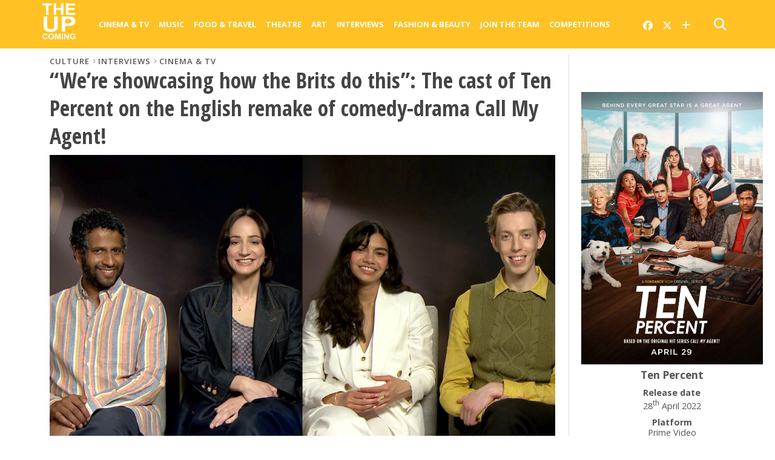

--- FILE ---
content_type: text/html; charset=UTF-8
request_url: https://www.theupcoming.co.uk/2022/05/06/were-showcasing-how-the-brits-do-this-the-cast-of-ten-percent-on-the-english-remake-of-comedy-drama-call-my-agent/
body_size: 21367
content:
	
<!DOCTYPE html>


<!--
  _______ _            _    _                           _             
 |__   __| |          | |  | |                         (_)            
    | |  | |__   ___  | |  | |_ __   ___ ___  _ __ ___  _ _ __   __ _ 
    | |  | '_ \ / _ \ | |  | | '_ \ / __/ _ \| '_ ` _ \| | '_ \ / _` |
    | |  | | | |  __/ | |__| | |_) | (_| (_) | | | | | | | | | | (_| |
    |_|  |_| |_|\___|  \____/| .__/ \___\___/|_| |_| |_|_|_| |_|\__, |
                             | |                                 __/ |
                             |_|                                |___/   
-->

<head>

<meta charset="UTF-8" >

<title>
		&#8220;We&#8217;re showcasing how the Brits do this&#8221;: The cast of Ten Percent on the English remake of comedy-drama Call My Agent! &#8211; The Upcoming			</title>
	
<meta name="msapplication-TileColor" content="#ffffff">
<meta name="msapplication-TileImage" content="/images/ms-icon-144x144.png">
<meta name="theme-color" content="#ffffff">
	
	
<link rel="alternate" type="application/rss+xml" title="RSS 2.0" href="https://www.theupcoming.co.uk/feed/" />
<link rel="alternate" type="text/xml" title="RSS .92" href="https://www.theupcoming.co.uk/feed/rss/" />
<link rel="alternate" type="application/atom+xml" title="Atom 0.3" href="https://www.theupcoming.co.uk/feed/atom/" />
<link rel="pingback" href="https://www.theupcoming.co.uk/xmlrpc.php" />



<meta name='robots' content='max-image-preview:large' />
<link rel='dns-prefetch' href='//fonts.googleapis.com' />
<link rel="alternate" type="application/rss+xml" title="The Upcoming &raquo; Feed" href="https://www.theupcoming.co.uk/feed/" />
<link rel="alternate" type="application/rss+xml" title="The Upcoming &raquo; Comments Feed" href="https://www.theupcoming.co.uk/comments/feed/" />
<link rel="alternate" title="oEmbed (JSON)" type="application/json+oembed" href="https://www.theupcoming.co.uk/wp-json/oembed/1.0/embed?url=https%3A%2F%2Fwww.theupcoming.co.uk%2F2022%2F05%2F06%2Fwere-showcasing-how-the-brits-do-this-the-cast-of-ten-percent-on-the-english-remake-of-comedy-drama-call-my-agent%2F" />
<link rel="alternate" title="oEmbed (XML)" type="text/xml+oembed" href="https://www.theupcoming.co.uk/wp-json/oembed/1.0/embed?url=https%3A%2F%2Fwww.theupcoming.co.uk%2F2022%2F05%2F06%2Fwere-showcasing-how-the-brits-do-this-the-cast-of-ten-percent-on-the-english-remake-of-comedy-drama-call-my-agent%2F&#038;format=xml" />
<style id='wp-img-auto-sizes-contain-inline-css' type='text/css'>
img:is([sizes=auto i],[sizes^="auto," i]){contain-intrinsic-size:3000px 1500px}
/*# sourceURL=wp-img-auto-sizes-contain-inline-css */
</style>
<style id='wp-emoji-styles-inline-css' type='text/css'>

	img.wp-smiley, img.emoji {
		display: inline !important;
		border: none !important;
		box-shadow: none !important;
		height: 1em !important;
		width: 1em !important;
		margin: 0 0.07em !important;
		vertical-align: -0.1em !important;
		background: none !important;
		padding: 0 !important;
	}
/*# sourceURL=wp-emoji-styles-inline-css */
</style>
<style id='wp-block-library-inline-css' type='text/css'>
:root{--wp-block-synced-color:#7a00df;--wp-block-synced-color--rgb:122,0,223;--wp-bound-block-color:var(--wp-block-synced-color);--wp-editor-canvas-background:#ddd;--wp-admin-theme-color:#007cba;--wp-admin-theme-color--rgb:0,124,186;--wp-admin-theme-color-darker-10:#006ba1;--wp-admin-theme-color-darker-10--rgb:0,107,160.5;--wp-admin-theme-color-darker-20:#005a87;--wp-admin-theme-color-darker-20--rgb:0,90,135;--wp-admin-border-width-focus:2px}@media (min-resolution:192dpi){:root{--wp-admin-border-width-focus:1.5px}}.wp-element-button{cursor:pointer}:root .has-very-light-gray-background-color{background-color:#eee}:root .has-very-dark-gray-background-color{background-color:#313131}:root .has-very-light-gray-color{color:#eee}:root .has-very-dark-gray-color{color:#313131}:root .has-vivid-green-cyan-to-vivid-cyan-blue-gradient-background{background:linear-gradient(135deg,#00d084,#0693e3)}:root .has-purple-crush-gradient-background{background:linear-gradient(135deg,#34e2e4,#4721fb 50%,#ab1dfe)}:root .has-hazy-dawn-gradient-background{background:linear-gradient(135deg,#faaca8,#dad0ec)}:root .has-subdued-olive-gradient-background{background:linear-gradient(135deg,#fafae1,#67a671)}:root .has-atomic-cream-gradient-background{background:linear-gradient(135deg,#fdd79a,#004a59)}:root .has-nightshade-gradient-background{background:linear-gradient(135deg,#330968,#31cdcf)}:root .has-midnight-gradient-background{background:linear-gradient(135deg,#020381,#2874fc)}:root{--wp--preset--font-size--normal:16px;--wp--preset--font-size--huge:42px}.has-regular-font-size{font-size:1em}.has-larger-font-size{font-size:2.625em}.has-normal-font-size{font-size:var(--wp--preset--font-size--normal)}.has-huge-font-size{font-size:var(--wp--preset--font-size--huge)}.has-text-align-center{text-align:center}.has-text-align-left{text-align:left}.has-text-align-right{text-align:right}.has-fit-text{white-space:nowrap!important}#end-resizable-editor-section{display:none}.aligncenter{clear:both}.items-justified-left{justify-content:flex-start}.items-justified-center{justify-content:center}.items-justified-right{justify-content:flex-end}.items-justified-space-between{justify-content:space-between}.screen-reader-text{border:0;clip-path:inset(50%);height:1px;margin:-1px;overflow:hidden;padding:0;position:absolute;width:1px;word-wrap:normal!important}.screen-reader-text:focus{background-color:#ddd;clip-path:none;color:#444;display:block;font-size:1em;height:auto;left:5px;line-height:normal;padding:15px 23px 14px;text-decoration:none;top:5px;width:auto;z-index:100000}html :where(.has-border-color){border-style:solid}html :where([style*=border-top-color]){border-top-style:solid}html :where([style*=border-right-color]){border-right-style:solid}html :where([style*=border-bottom-color]){border-bottom-style:solid}html :where([style*=border-left-color]){border-left-style:solid}html :where([style*=border-width]){border-style:solid}html :where([style*=border-top-width]){border-top-style:solid}html :where([style*=border-right-width]){border-right-style:solid}html :where([style*=border-bottom-width]){border-bottom-style:solid}html :where([style*=border-left-width]){border-left-style:solid}html :where(img[class*=wp-image-]){height:auto;max-width:100%}:where(figure){margin:0 0 1em}html :where(.is-position-sticky){--wp-admin--admin-bar--position-offset:var(--wp-admin--admin-bar--height,0px)}@media screen and (max-width:600px){html :where(.is-position-sticky){--wp-admin--admin-bar--position-offset:0px}}

/*# sourceURL=wp-block-library-inline-css */
</style><style id='global-styles-inline-css' type='text/css'>
:root{--wp--preset--aspect-ratio--square: 1;--wp--preset--aspect-ratio--4-3: 4/3;--wp--preset--aspect-ratio--3-4: 3/4;--wp--preset--aspect-ratio--3-2: 3/2;--wp--preset--aspect-ratio--2-3: 2/3;--wp--preset--aspect-ratio--16-9: 16/9;--wp--preset--aspect-ratio--9-16: 9/16;--wp--preset--color--black: #000000;--wp--preset--color--cyan-bluish-gray: #abb8c3;--wp--preset--color--white: #ffffff;--wp--preset--color--pale-pink: #f78da7;--wp--preset--color--vivid-red: #cf2e2e;--wp--preset--color--luminous-vivid-orange: #ff6900;--wp--preset--color--luminous-vivid-amber: #fcb900;--wp--preset--color--light-green-cyan: #7bdcb5;--wp--preset--color--vivid-green-cyan: #00d084;--wp--preset--color--pale-cyan-blue: #8ed1fc;--wp--preset--color--vivid-cyan-blue: #0693e3;--wp--preset--color--vivid-purple: #9b51e0;--wp--preset--gradient--vivid-cyan-blue-to-vivid-purple: linear-gradient(135deg,rgb(6,147,227) 0%,rgb(155,81,224) 100%);--wp--preset--gradient--light-green-cyan-to-vivid-green-cyan: linear-gradient(135deg,rgb(122,220,180) 0%,rgb(0,208,130) 100%);--wp--preset--gradient--luminous-vivid-amber-to-luminous-vivid-orange: linear-gradient(135deg,rgb(252,185,0) 0%,rgb(255,105,0) 100%);--wp--preset--gradient--luminous-vivid-orange-to-vivid-red: linear-gradient(135deg,rgb(255,105,0) 0%,rgb(207,46,46) 100%);--wp--preset--gradient--very-light-gray-to-cyan-bluish-gray: linear-gradient(135deg,rgb(238,238,238) 0%,rgb(169,184,195) 100%);--wp--preset--gradient--cool-to-warm-spectrum: linear-gradient(135deg,rgb(74,234,220) 0%,rgb(151,120,209) 20%,rgb(207,42,186) 40%,rgb(238,44,130) 60%,rgb(251,105,98) 80%,rgb(254,248,76) 100%);--wp--preset--gradient--blush-light-purple: linear-gradient(135deg,rgb(255,206,236) 0%,rgb(152,150,240) 100%);--wp--preset--gradient--blush-bordeaux: linear-gradient(135deg,rgb(254,205,165) 0%,rgb(254,45,45) 50%,rgb(107,0,62) 100%);--wp--preset--gradient--luminous-dusk: linear-gradient(135deg,rgb(255,203,112) 0%,rgb(199,81,192) 50%,rgb(65,88,208) 100%);--wp--preset--gradient--pale-ocean: linear-gradient(135deg,rgb(255,245,203) 0%,rgb(182,227,212) 50%,rgb(51,167,181) 100%);--wp--preset--gradient--electric-grass: linear-gradient(135deg,rgb(202,248,128) 0%,rgb(113,206,126) 100%);--wp--preset--gradient--midnight: linear-gradient(135deg,rgb(2,3,129) 0%,rgb(40,116,252) 100%);--wp--preset--font-size--small: 13px;--wp--preset--font-size--medium: 20px;--wp--preset--font-size--large: 36px;--wp--preset--font-size--x-large: 42px;--wp--preset--spacing--20: 0.44rem;--wp--preset--spacing--30: 0.67rem;--wp--preset--spacing--40: 1rem;--wp--preset--spacing--50: 1.5rem;--wp--preset--spacing--60: 2.25rem;--wp--preset--spacing--70: 3.38rem;--wp--preset--spacing--80: 5.06rem;--wp--preset--shadow--natural: 6px 6px 9px rgba(0, 0, 0, 0.2);--wp--preset--shadow--deep: 12px 12px 50px rgba(0, 0, 0, 0.4);--wp--preset--shadow--sharp: 6px 6px 0px rgba(0, 0, 0, 0.2);--wp--preset--shadow--outlined: 6px 6px 0px -3px rgb(255, 255, 255), 6px 6px rgb(0, 0, 0);--wp--preset--shadow--crisp: 6px 6px 0px rgb(0, 0, 0);}:where(.is-layout-flex){gap: 0.5em;}:where(.is-layout-grid){gap: 0.5em;}body .is-layout-flex{display: flex;}.is-layout-flex{flex-wrap: wrap;align-items: center;}.is-layout-flex > :is(*, div){margin: 0;}body .is-layout-grid{display: grid;}.is-layout-grid > :is(*, div){margin: 0;}:where(.wp-block-columns.is-layout-flex){gap: 2em;}:where(.wp-block-columns.is-layout-grid){gap: 2em;}:where(.wp-block-post-template.is-layout-flex){gap: 1.25em;}:where(.wp-block-post-template.is-layout-grid){gap: 1.25em;}.has-black-color{color: var(--wp--preset--color--black) !important;}.has-cyan-bluish-gray-color{color: var(--wp--preset--color--cyan-bluish-gray) !important;}.has-white-color{color: var(--wp--preset--color--white) !important;}.has-pale-pink-color{color: var(--wp--preset--color--pale-pink) !important;}.has-vivid-red-color{color: var(--wp--preset--color--vivid-red) !important;}.has-luminous-vivid-orange-color{color: var(--wp--preset--color--luminous-vivid-orange) !important;}.has-luminous-vivid-amber-color{color: var(--wp--preset--color--luminous-vivid-amber) !important;}.has-light-green-cyan-color{color: var(--wp--preset--color--light-green-cyan) !important;}.has-vivid-green-cyan-color{color: var(--wp--preset--color--vivid-green-cyan) !important;}.has-pale-cyan-blue-color{color: var(--wp--preset--color--pale-cyan-blue) !important;}.has-vivid-cyan-blue-color{color: var(--wp--preset--color--vivid-cyan-blue) !important;}.has-vivid-purple-color{color: var(--wp--preset--color--vivid-purple) !important;}.has-black-background-color{background-color: var(--wp--preset--color--black) !important;}.has-cyan-bluish-gray-background-color{background-color: var(--wp--preset--color--cyan-bluish-gray) !important;}.has-white-background-color{background-color: var(--wp--preset--color--white) !important;}.has-pale-pink-background-color{background-color: var(--wp--preset--color--pale-pink) !important;}.has-vivid-red-background-color{background-color: var(--wp--preset--color--vivid-red) !important;}.has-luminous-vivid-orange-background-color{background-color: var(--wp--preset--color--luminous-vivid-orange) !important;}.has-luminous-vivid-amber-background-color{background-color: var(--wp--preset--color--luminous-vivid-amber) !important;}.has-light-green-cyan-background-color{background-color: var(--wp--preset--color--light-green-cyan) !important;}.has-vivid-green-cyan-background-color{background-color: var(--wp--preset--color--vivid-green-cyan) !important;}.has-pale-cyan-blue-background-color{background-color: var(--wp--preset--color--pale-cyan-blue) !important;}.has-vivid-cyan-blue-background-color{background-color: var(--wp--preset--color--vivid-cyan-blue) !important;}.has-vivid-purple-background-color{background-color: var(--wp--preset--color--vivid-purple) !important;}.has-black-border-color{border-color: var(--wp--preset--color--black) !important;}.has-cyan-bluish-gray-border-color{border-color: var(--wp--preset--color--cyan-bluish-gray) !important;}.has-white-border-color{border-color: var(--wp--preset--color--white) !important;}.has-pale-pink-border-color{border-color: var(--wp--preset--color--pale-pink) !important;}.has-vivid-red-border-color{border-color: var(--wp--preset--color--vivid-red) !important;}.has-luminous-vivid-orange-border-color{border-color: var(--wp--preset--color--luminous-vivid-orange) !important;}.has-luminous-vivid-amber-border-color{border-color: var(--wp--preset--color--luminous-vivid-amber) !important;}.has-light-green-cyan-border-color{border-color: var(--wp--preset--color--light-green-cyan) !important;}.has-vivid-green-cyan-border-color{border-color: var(--wp--preset--color--vivid-green-cyan) !important;}.has-pale-cyan-blue-border-color{border-color: var(--wp--preset--color--pale-cyan-blue) !important;}.has-vivid-cyan-blue-border-color{border-color: var(--wp--preset--color--vivid-cyan-blue) !important;}.has-vivid-purple-border-color{border-color: var(--wp--preset--color--vivid-purple) !important;}.has-vivid-cyan-blue-to-vivid-purple-gradient-background{background: var(--wp--preset--gradient--vivid-cyan-blue-to-vivid-purple) !important;}.has-light-green-cyan-to-vivid-green-cyan-gradient-background{background: var(--wp--preset--gradient--light-green-cyan-to-vivid-green-cyan) !important;}.has-luminous-vivid-amber-to-luminous-vivid-orange-gradient-background{background: var(--wp--preset--gradient--luminous-vivid-amber-to-luminous-vivid-orange) !important;}.has-luminous-vivid-orange-to-vivid-red-gradient-background{background: var(--wp--preset--gradient--luminous-vivid-orange-to-vivid-red) !important;}.has-very-light-gray-to-cyan-bluish-gray-gradient-background{background: var(--wp--preset--gradient--very-light-gray-to-cyan-bluish-gray) !important;}.has-cool-to-warm-spectrum-gradient-background{background: var(--wp--preset--gradient--cool-to-warm-spectrum) !important;}.has-blush-light-purple-gradient-background{background: var(--wp--preset--gradient--blush-light-purple) !important;}.has-blush-bordeaux-gradient-background{background: var(--wp--preset--gradient--blush-bordeaux) !important;}.has-luminous-dusk-gradient-background{background: var(--wp--preset--gradient--luminous-dusk) !important;}.has-pale-ocean-gradient-background{background: var(--wp--preset--gradient--pale-ocean) !important;}.has-electric-grass-gradient-background{background: var(--wp--preset--gradient--electric-grass) !important;}.has-midnight-gradient-background{background: var(--wp--preset--gradient--midnight) !important;}.has-small-font-size{font-size: var(--wp--preset--font-size--small) !important;}.has-medium-font-size{font-size: var(--wp--preset--font-size--medium) !important;}.has-large-font-size{font-size: var(--wp--preset--font-size--large) !important;}.has-x-large-font-size{font-size: var(--wp--preset--font-size--x-large) !important;}
/*# sourceURL=global-styles-inline-css */
</style>

<style id='classic-theme-styles-inline-css' type='text/css'>
/*! This file is auto-generated */
.wp-block-button__link{color:#fff;background-color:#32373c;border-radius:9999px;box-shadow:none;text-decoration:none;padding:calc(.667em + 2px) calc(1.333em + 2px);font-size:1.125em}.wp-block-file__button{background:#32373c;color:#fff;text-decoration:none}
/*# sourceURL=/wp-includes/css/classic-themes.min.css */
</style>
<link rel='stylesheet' id='widgetopts-styles-css' href='https://www.theupcoming.co.uk/wp-content/plugins/widget-options/assets/css/widget-options.css?ver=4.1.3' type='text/css' media='all' />
<link rel='stylesheet' id='parent-style-css' href='https://www.theupcoming.co.uk/wp-content/themes/theupcoming/style.css?ver=6.9' type='text/css' media='all' />
<link rel='stylesheet' id='child-style-css' href='https://www.theupcoming.co.uk/wp-content/themes/theupcoming-child/style.css?ver=2.6%20(230105)' type='text/css' media='all' />
<link rel='stylesheet' id='mvp-style-css' href='https://www.theupcoming.co.uk/wp-content/themes/theupcoming-child/style.css?ver=6.9' type='text/css' media='all' />
<link rel='stylesheet' id='reset-css' href='https://www.theupcoming.co.uk/wp-content/themes/theupcoming/css/reset.css?ver=6.9' type='text/css' media='all' />
<link rel='stylesheet' id='fontawesome-css' href='https://www.theupcoming.co.uk/wp-content/assets/font-awesome-6/css/all.min.css?ver=6.0.0' type='text/css' media='all' />
<link rel='stylesheet' id='media-queries-css' href='https://www.theupcoming.co.uk/wp-content/themes/theupcoming/css/media-queries.css?ver=6.9' type='text/css' media='all' />
<link rel='stylesheet' id='studio-fonts-css' href='//fonts.googleapis.com/css?family=Open+Sans%3A700%2C800%26subset%3Dlatin%2Clatin-ext&#038;ver=1.0.0' type='text/css' media='all' />
<script type="text/javascript" src="https://www.theupcoming.co.uk/wp-includes/js/jquery/jquery.min.js?ver=3.7.1" id="jquery-core-js"></script>
<script type="text/javascript" src="https://www.theupcoming.co.uk/wp-includes/js/jquery/jquery-migrate.min.js?ver=3.4.1" id="jquery-migrate-js"></script>
<script type="text/javascript" id="jquery-js-after">
/* <![CDATA[ */
window.$ = window.jQuery;
//# sourceURL=jquery-js-after
/* ]]> */
</script>
<link rel="https://api.w.org/" href="https://www.theupcoming.co.uk/wp-json/" /><link rel="alternate" title="JSON" type="application/json" href="https://www.theupcoming.co.uk/wp-json/wp/v2/posts/447026" /><link rel="EditURI" type="application/rsd+xml" title="RSD" href="https://www.theupcoming.co.uk/xmlrpc.php?rsd" />
<meta name="generator" content="WordPress 6.9" />
<link rel="canonical" href="https://www.theupcoming.co.uk/2022/05/06/were-showcasing-how-the-brits-do-this-the-cast-of-ten-percent-on-the-english-remake-of-comedy-drama-call-my-agent/" />
<link rel='shortlink' href='https://www.theupcoming.co.uk/?p=447026' />
    <meta name="viewport" content="width=device-width, initial-scale=1.0, maximum-scale=1.0" />
    <meta property="og:site_name" content="The Upcoming">
    <meta property="fb:app_id" content="565150350273147">
                <meta property="og:image" content="https://www.theupcoming.co.uk/wp-content/uploads/2022/05/ten-per-cent-interviews-featured-image-the-upcoming-sarah-bradbury-1024x620.jpg"/>
                    <meta property="og:type" content="article" />
        <meta property="og:title" content="&#8220;We&#8217;re showcasing how the Brits do this&#8221;: The cast of Ten Percent on the English remake of comedy-drama Call My Agent!" />
        <meta property="og:url" content="https://www.theupcoming.co.uk/2022/05/06/were-showcasing-how-the-brits-do-this-the-cast-of-ten-percent-on-the-english-remake-of-comedy-drama-call-my-agent/" />
                        <meta property="og:description" content="Call My Agent! was the French sitcom that caught the imaginations of streaming audiences around the globe for its hilarious peek behind the curtain of the showbiz world, from the perspective of workers at a boutique talent agency desperately trying to keep their A-list and not-so-A-List actors happy. Its popularity has since spawned multiple remakes [&hellip;]" />
                <meta name="description" content="Call My Agent! was the French sitcom that caught the imaginations of streaming audiences around the globe for its hilarious peek behind the curtain of the showbiz world, from the perspective of workers at a boutique talent agency desperately trying to keep their A-list and not-so-A-List actors happy. Its popularity has since spawned multiple remakes [&hellip;]" />
                    <link href="https://fonts.googleapis.com/css?family=Open+Sans:300,300i,400,400i,600,600i,700,700i,800,800i" rel="stylesheet">
    <link rel="apple-touch-icon" sizes="57x57" href="/images/apple-icon-57x57.png">
    <link rel="apple-touch-icon" sizes="60x60" href="/images/apple-icon-60x60.png">
    <link rel="apple-touch-icon" sizes="72x72" href="/images/apple-icon-72x72.png">
    <link rel="apple-touch-icon" sizes="76x76" href="/images/apple-icon-76x76.png">
    <link rel="apple-touch-icon" sizes="114x114" href="/images/apple-icon-114x114.png">
    <link rel="apple-touch-icon" sizes="120x120" href="/images/apple-icon-120x120.png">
    <link rel="apple-touch-icon" sizes="144x144" href="/images/apple-icon-144x144.png">
    <link rel="apple-touch-icon" sizes="152x152" href="/images/apple-icon-152x152.png">
    <link rel="apple-touch-icon" sizes="180x180" href="/images/apple-icon-180x180.png">
    <link rel="icon" type="image/png" sizes="192x192" href="/images/android-icon-192x192.png">
    <link rel="icon" type="image/png" sizes="32x32" href="/images/favicon-32x32.png">
    <link rel="icon" type="image/png" sizes="96x96" href="/images/favicon-96x96.png">
    <link rel="icon" type="image/png" sizes="16x16" href="/images/favicon-16x16.png">
    <link rel="manifest" href="/images/manifest.json">
        <!-- Twitter Card meta tags -->
    <meta name="twitter:card" content="summary_large_image">
    <meta name="twitter:site" content="@the_upcoming">
    <meta name="twitter:creator" content="@the_upcoming">
    <meta name="twitter:title" content="&#8220;We&#8217;re showcasing how the Brits do this&#8221;: The cast of Ten Percent on the English remake of comedy-drama Call My Agent!">
    <meta name="twitter:description" content="Call My Agent! was the French sitcom that caught the imaginations of streaming audiences around the globe for its hilarious peek behind the curtain of the showbiz world, from the perspective of workers at a boutique talent agency desperately trying to keep their A-list and not-so-A-List actors happy. Its popularity has since spawned multiple remakes [&hellip;]">
    <meta name="twitter:image" content="https://www.theupcoming.co.uk/wp-content/uploads/2022/05/ten-per-cent-interviews-featured-image-the-upcoming-sarah-bradbury-1024x620.jpg">
    
<style type='text/css'>
@import url(https://fonts.googleapis.com/css?family=Open+Sans+Condensed:100,200,300,400,500,600,700,800,900|Open+Sans:100,200,300,400,500,600,700,800,900|Open+Sans:100,200,300,400,500,600,700,800,900&subset=latin,latin-ext,cyrillic,cyrillic-ext,greek-ext,greek,vietnamese);
#wallpaper { background: url() no-repeat 50% 0; }
a, a:visited, p.comment-tab-text a, p.comment-tab-text a:visited { color: #067dc2; }
ul.social-drop-list, #mobile-menu-wrap:hover, #mobile-nav .menu { background: #067dc2; }
.main-nav .menu li .mega-dropdown, .main-nav .menu li ul.sub-menu { background: #ffffff; }
#search-button:hover, #social-nav:hover span, #searchform input { color: #ffc124; }
#search-bar, #search-button:hover, #social-nav:hover { background: #ffffff; }
.main-nav .menu li:hover ul.sub-menu, .main-nav .menu li:hover ul.sub-menu li a { color: #666666; }
.main-nav .menu li:hover ul.sub-menu li a, .main-nav .menu li:hover ul.mega-list li a, #mobile-menu-wrap:hover { color: #666666; }
.main-nav .menu li:hover ul.sub-menu li.menu-item-has-children:hover a:after, .main-nav .menu li:hover ul.sub-menu li.menu-item-has-children a:after { border-color: transparent transparent transparent #666666; }
a:hover, h2 a:hover, .sidebar-list-text a:hover, span.author-name a:hover, .widget-split-right a:hover, .widget-full-list-text a:hover { color: #ffc124; }
.read-more-fb a:hover, .read-more-twit a:hover, .read-more-comment a:hover, .post-tags a:hover, .tag-cloud a:hover { background: #ffc124; }
#nav-wrap, .more-nav-contain, .main-nav-contain, #nav-right, .nav-spacer { background: #ffc124; }
.more-nav-contain:before { background: linear-gradient(to left, #ffc124, rgba(255,255,255,0)); }
.main-nav .menu li a, #social-nav span, #mobile-menu-wrap, ul.ubermenu-nav li a, #search-button { color: #ffffff; }
.main-nav .menu li.menu-item-has-children a:after { border-color: #ffffff transparent transparent transparent; }
.prev-next-text a, ul.post-social-list li.post-social-comm a, #sidebar-mobi-tab, span.mobi-tab-but, ul.tabber-header li.active, h3.sidebar-header, #sidebar-scroll-wrap, ul.tabber-header li:hover, span.post-tags-header { background: #ffc124; }

span.img-cat, .read-more-comment a, #infscr-loading, span.comment-but-text { background: #00aeef; }
#category-header-wrap h1, ul.trending-list li.trending-head { color: #00aeef; }

.main-nav .menu li a:hover, .main-nav .menu li:hover a { border-bottom: 5px solid #e3e3e3; }
.main-nav .menu li a, ul.ubermenu-nav li a { font-family: 'Open Sans', sans-serif; }
#featured-multi-main-text h2, .featured-multi-sub-text h2, .widget-full-list-text a, .widget-split-right a, .home-widget-large-text a, .home-widget-list-text a, .widget-list-small-text a, .story-contain-text h2, h1.story-title, .full-wide-text a, .main-nav .menu li:hover ul.mega-list li a, ul.trending-list li.trending-head, .grid-main-text h2, .grid-sub-text h2, #content-area blockquote p, #content-area h1, #content-area h3, #content-area h4, #content-area h5, #content-area h6, ul.trending-list li a, .sidebar-list-text a, .sidebar-list-text a:visited { font-family: 'Open Sans Condensed', sans-serif; }
body, #searchform input, .add_to_cart_button { font-family: Open Sans, sans-serif; }
</style>
                <style type="text/css">
                @media screen and (max-width: 479px) { .social-bottom { margin-bottom: 44px; } }#sidebar-widget-wrap { top: 0; }        </style>
        <style type="text/css">
                </style>
        
<link rel='stylesheet' id='tuc-single-css' href='https://www.theupcoming.co.uk/wp-content/themes/theupcoming/single/single.css?ver=1.0' type='text/css' media='all' />
</head>

<body class="wp-singular post-template-default single single-post postid-447026 single-format-standard wp-theme-theupcoming wp-child-theme-theupcoming-child">
<div id="site">

<header>
	<div id="nav-top"></div>
	<div id="nav-wrap" class="left relative">
		<div class="content-out content-out-nav">
			<div class="content-in">
				<div id="nav-contain" class="left">
					<div id="nav-contain-out">
						<!-- New flex wrapper for mobile header elements -->
						<div id="nav-header-flex">
							<div id="mobile-menu-wrap" class="left relative">
							  <i class="fa fa-bars fa-3"></i>
							  <div id="mobile-nav">
								<div class="menu-navbar-container"><ul><li class="menu-item  menu-item menu-item-type-taxonomy menu-item-object-category current-post-ancestor current-menu-parent current-post-parent menu-item-has-children"><div class="menu-item-header"><a href="https://www.theupcoming.co.uk/category/culture/cinema/">Cinema &amp; Tv</a> <span class="submenu-toggle">
        <svg class="chevron" width="16" height="16" viewBox="0 0 20 20" fill="currentColor">
          <path fill-rule="evenodd" d="M5.23 7.21a.75.75 0 011.06.02L10 11.168l3.71-3.938a.75.75 0 111.08 1.04l-4.25 4.5a.75.75 0 01-1.08 0l-4.25-4.5a.75.75 0 01.02-1.06z" clip-rule="evenodd"></path>
        </svg>
      </span></div>
<ul class="sub-menu">
<li class="menu-item  menu-item menu-item-type-taxonomy menu-item-object-category"><div class="menu-item-header"><a href="https://www.theupcoming.co.uk/category/culture/cinema/movie-reviews/">Movie reviews</a></div></li>
<li class="menu-item  menu-item menu-item-type-taxonomy menu-item-object-category"><div class="menu-item-header"><a href="https://www.theupcoming.co.uk/category/culture/cinema/shows-on-demand/">Show reviews</a></div></li>
<li class="menu-item  menu-item menu-item-type-custom menu-item-object-custom"><div class="menu-item-header"><a href="https://www.theupcoming.co.uk/?page_id=464535&amp;cat_id=17&amp;tag_slug=interview">Interviews</a></div></li>
<li class="menu-item  menu-item menu-item-type-taxonomy menu-item-object-category menu-item-has-children"><div class="menu-item-header"><a href="https://www.theupcoming.co.uk/category/special/film-festivals/">Film festivals</a> <span class="submenu-toggle">
        <svg class="chevron" width="16" height="16" viewBox="0 0 20 20" fill="currentColor">
          <path fill-rule="evenodd" d="M5.23 7.21a.75.75 0 011.06.02L10 11.168l3.71-3.938a.75.75 0 111.08 1.04l-4.25 4.5a.75.75 0 01-1.08 0l-4.25-4.5a.75.75 0 01.02-1.06z" clip-rule="evenodd"></path>
        </svg>
      </span></div>
	<ul class="sub-menu">
<li class="menu-item  menu-item menu-item-type-taxonomy menu-item-object-category"><div class="menu-item-header"><a href="https://www.theupcoming.co.uk/category/special/film-festivals/berlin-film-festival/">Berlin</a></div></li>
<li class="menu-item  menu-item menu-item-type-taxonomy menu-item-object-category"><div class="menu-item-header"><a href="https://www.theupcoming.co.uk/category/special/film-festivals/cannes-film-festival/">Cannes</a></div></li>
<li class="menu-item  menu-item menu-item-type-taxonomy menu-item-object-category"><div class="menu-item-header"><a href="https://www.theupcoming.co.uk/category/special/film-festivals/sundance-london-film-festival/">Sundance London</a></div></li>
<li class="menu-item  menu-item menu-item-type-taxonomy menu-item-object-category"><div class="menu-item-header"><a href="https://www.theupcoming.co.uk/category/special/film-festivals/venice-film-festival/">Venice</a></div></li>
<li class="menu-item  menu-item menu-item-type-taxonomy menu-item-object-category"><div class="menu-item-header"><a href="https://www.theupcoming.co.uk/category/special/film-festivals/london-film-festival/">London</a></div></li>
	</ul>
</li>
</ul>
</li>
<li class="menu-item  menu-item menu-item-type-taxonomy menu-item-object-category menu-item-has-children"><div class="menu-item-header"><a href="https://www.theupcoming.co.uk/category/culture/music/">Music</a> <span class="submenu-toggle">
        <svg class="chevron" width="16" height="16" viewBox="0 0 20 20" fill="currentColor">
          <path fill-rule="evenodd" d="M5.23 7.21a.75.75 0 011.06.02L10 11.168l3.71-3.938a.75.75 0 111.08 1.04l-4.25 4.5a.75.75 0 01-1.08 0l-4.25-4.5a.75.75 0 01.02-1.06z" clip-rule="evenodd"></path>
        </svg>
      </span></div>
<ul class="sub-menu">
<li class="menu-item  menu-item menu-item-type-taxonomy menu-item-object-category"><div class="menu-item-header"><a href="https://www.theupcoming.co.uk/category/culture/music/live-music/">Live music</a></div></li>
<li class="menu-item  menu-item menu-item-type-taxonomy menu-item-object-category"><div class="menu-item-header"><a href="https://www.theupcoming.co.uk/category/culture/music/album-reviews/">Album reviews</a></div></li>
<li class="menu-item  menu-item menu-item-type-custom menu-item-object-custom"><div class="menu-item-header"><a href="https://www.theupcoming.co.uk/category-tag/?cat_id=16&amp;tag_slug=interview">Interviews</a></div></li>
</ul>
</li>
<li class="menu-item  menu-item menu-item-type-taxonomy menu-item-object-category menu-item-has-children"><div class="menu-item-header"><a href="https://www.theupcoming.co.uk/category/culture/food-drinks/">Food &amp; Travel</a> <span class="submenu-toggle">
        <svg class="chevron" width="16" height="16" viewBox="0 0 20 20" fill="currentColor">
          <path fill-rule="evenodd" d="M5.23 7.21a.75.75 0 011.06.02L10 11.168l3.71-3.938a.75.75 0 111.08 1.04l-4.25 4.5a.75.75 0 01-1.08 0l-4.25-4.5a.75.75 0 01.02-1.06z" clip-rule="evenodd"></path>
        </svg>
      </span></div>
<ul class="sub-menu">
<li class="menu-item  menu-item menu-item-type-taxonomy menu-item-object-category"><div class="menu-item-header"><a href="https://www.theupcoming.co.uk/category/culture/food-drinks/food-news-features/">News &amp; Features</a></div></li>
<li class="menu-item  menu-item menu-item-type-taxonomy menu-item-object-category"><div class="menu-item-header"><a href="https://www.theupcoming.co.uk/category/culture/food-drinks/restaurant-bar-reviews/">Restaurant &amp; bar reviews</a></div></li>
<li class="menu-item  menu-item menu-item-type-taxonomy menu-item-object-category"><div class="menu-item-header"><a href="https://www.theupcoming.co.uk/category/culture/food-drinks/interviews-recipes/">Interviews &amp; Recipes</a></div></li>
<li class="menu-item  menu-item menu-item-type-taxonomy menu-item-object-category"><div class="menu-item-header"><a href="https://www.theupcoming.co.uk/category/culture/food-drinks/travel-and-lifestyle/">Travel News &amp; Features</a></div></li>
</ul>
</li>
<li class="menu-item  menu-item menu-item-type-taxonomy menu-item-object-category menu-item-has-children"><div class="menu-item-header"><a href="https://www.theupcoming.co.uk/category/culture/theatre/">Theatre</a> <span class="submenu-toggle">
        <svg class="chevron" width="16" height="16" viewBox="0 0 20 20" fill="currentColor">
          <path fill-rule="evenodd" d="M5.23 7.21a.75.75 0 011.06.02L10 11.168l3.71-3.938a.75.75 0 111.08 1.04l-4.25 4.5a.75.75 0 01-1.08 0l-4.25-4.5a.75.75 0 01.02-1.06z" clip-rule="evenodd"></path>
        </svg>
      </span></div>
<ul class="sub-menu">
<li class="menu-item  menu-item menu-item-type-taxonomy menu-item-object-category"><div class="menu-item-header"><a href="https://www.theupcoming.co.uk/category/culture/theatre/ed-fringe/">Fringe</a></div></li>
<li class="menu-item  menu-item menu-item-type-taxonomy menu-item-object-category"><div class="menu-item-header"><a href="https://www.theupcoming.co.uk/category/culture/theatre/vault-festival/">Vault Festival</a></div></li>
<li class="menu-item  menu-item menu-item-type-custom menu-item-object-custom"><div class="menu-item-header"><a href="https://www.theupcoming.co.uk/category-tag/?cat_id=18&amp;tag_slug=interview">Interviews</a></div></li>
</ul>
</li>
<li class="menu-item  menu-item menu-item-type-taxonomy menu-item-object-category"><div class="menu-item-header"><a href="https://www.theupcoming.co.uk/category/culture/art/">Art</a></div></li>
<li class="menu-item  menu-item menu-item-type-custom menu-item-object-custom"><div class="menu-item-header"><a href="https://www.theupcoming.co.uk/category/interviews/">Interviews</a></div></li>
<li class="menu-item  menu-item menu-item-type-taxonomy menu-item-object-category menu-item-has-children"><div class="menu-item-header"><a href="https://www.theupcoming.co.uk/category/fashion-lifestyle/">Fashion &amp; Beauty</a> <span class="submenu-toggle">
        <svg class="chevron" width="16" height="16" viewBox="0 0 20 20" fill="currentColor">
          <path fill-rule="evenodd" d="M5.23 7.21a.75.75 0 011.06.02L10 11.168l3.71-3.938a.75.75 0 111.08 1.04l-4.25 4.5a.75.75 0 01-1.08 0l-4.25-4.5a.75.75 0 01.02-1.06z" clip-rule="evenodd"></path>
        </svg>
      </span></div>
<ul class="sub-menu">
<li class="menu-item  menu-item menu-item-type-taxonomy menu-item-object-category"><div class="menu-item-header"><a href="https://www.theupcoming.co.uk/category/fashion-lifestyle/accessories/">Accessories</a></div></li>
<li class="menu-item  menu-item menu-item-type-taxonomy menu-item-object-category"><div class="menu-item-header"><a href="https://www.theupcoming.co.uk/category/fashion-lifestyle/beauty/">Beauty</a></div></li>
<li class="menu-item  menu-item menu-item-type-taxonomy menu-item-object-category"><div class="menu-item-header"><a href="https://www.theupcoming.co.uk/category/fashion-lifestyle/fashion-news/">News &amp; Features</a></div></li>
<li class="menu-item  menu-item menu-item-type-taxonomy menu-item-object-category"><div class="menu-item-header"><a href="https://www.theupcoming.co.uk/category/fashion-lifestyle/shopping-and-trends/">Shopping &amp; Trends</a></div></li>
<li class="menu-item  menu-item menu-item-type-taxonomy menu-item-object-category"><div class="menu-item-header"><a href="https://www.theupcoming.co.uk/category/fashion-lifestyle/tips-and-how-tos/">Tips &amp; How-tos</a></div></li>
<li class="menu-item  menu-item menu-item-type-taxonomy menu-item-object-category menu-item-has-children"><div class="menu-item-header"><a href="https://www.theupcoming.co.uk/category/special/fashion-weeks/">Fashion weeks</a> <span class="submenu-toggle">
        <svg class="chevron" width="16" height="16" viewBox="0 0 20 20" fill="currentColor">
          <path fill-rule="evenodd" d="M5.23 7.21a.75.75 0 011.06.02L10 11.168l3.71-3.938a.75.75 0 111.08 1.04l-4.25 4.5a.75.75 0 01-1.08 0l-4.25-4.5a.75.75 0 01.02-1.06z" clip-rule="evenodd"></path>
        </svg>
      </span></div>
	<ul class="sub-menu">
<li class="menu-item  menu-item menu-item-type-taxonomy menu-item-object-category"><div class="menu-item-header"><a href="https://www.theupcoming.co.uk/category/special/fashion-weeks/london-fashion-week/">London Fashion Week</a></div></li>
<li class="menu-item  menu-item menu-item-type-taxonomy menu-item-object-category"><div class="menu-item-header"><a href="https://www.theupcoming.co.uk/category/special/fashion-weeks/london-collections-men-fashion-weeks/">London Fashion Week Men’s</a></div></li>
<li class="menu-item  menu-item menu-item-type-taxonomy menu-item-object-category"><div class="menu-item-header"><a href="https://www.theupcoming.co.uk/category/special/fashion-weeks/milan-fashion-week/">Milan Fashion Week</a></div></li>
<li class="menu-item  menu-item menu-item-type-taxonomy menu-item-object-category"><div class="menu-item-header"><a href="https://www.theupcoming.co.uk/category/special/fashion-weeks/paris-fashion-week-fashion-weeks/">Paris Fashion Week</a></div></li>
<li class="menu-item  menu-item menu-item-type-taxonomy menu-item-object-category"><div class="menu-item-header"><a href="https://www.theupcoming.co.uk/category/special/fashion-weeks/haute-couture/">Haute Couture</a></div></li>
	</ul>
</li>
</ul>
</li>
<li class="menu-item  menu-item menu-item-type-post_type menu-item-object-page menu-item-has-children"><div class="menu-item-header"><a href="https://www.theupcoming.co.uk/join-us/">Join the team</a> <span class="submenu-toggle">
        <svg class="chevron" width="16" height="16" viewBox="0 0 20 20" fill="currentColor">
          <path fill-rule="evenodd" d="M5.23 7.21a.75.75 0 011.06.02L10 11.168l3.71-3.938a.75.75 0 111.08 1.04l-4.25 4.5a.75.75 0 01-1.08 0l-4.25-4.5a.75.75 0 01.02-1.06z" clip-rule="evenodd"></path>
        </svg>
      </span></div>
<ul class="sub-menu">
<li class="menu-item  menu-item menu-item-type-post_type menu-item-object-page"><div class="menu-item-header"><a href="https://www.theupcoming.co.uk/contact-us/">Editorial unit</a></div></li>
<li class="menu-item  menu-item menu-item-type-post_type menu-item-object-page"><div class="menu-item-header"><a href="https://www.theupcoming.co.uk/contributors-list/">Our writers</a></div></li>
<li class="menu-item  menu-item menu-item-type-post_type menu-item-object-page"><div class="menu-item-header"><a href="https://www.theupcoming.co.uk/join-us/">Join the team</a></div></li>
<li class="menu-item  menu-item menu-item-type-post_type menu-item-object-page"><div class="menu-item-header"><a href="https://www.theupcoming.co.uk/join-mailing-list/">Join the mailing list</a></div></li>
<li class="menu-item  menu-item menu-item-type-post_type menu-item-object-page"><div class="menu-item-header"><a href="https://www.theupcoming.co.uk/support-us/">Support us</a></div></li>
<li class="menu-item  menu-item menu-item-type-post_type menu-item-object-page"><div class="menu-item-header"><a href="https://www.theupcoming.co.uk/contact-us/">Contact us</a></div></li>
</ul>
</li>
<li class="menu-item  menu-item menu-item-type-taxonomy menu-item-object-category"><div class="menu-item-header"><a href="https://www.theupcoming.co.uk/category/competitions/">Competitions</a></div></li>
</ul></div>							  </div><!--mobile-nav-->
							</div><!--mobile-menu-wrap-->
							
							<div id="nav-logo" class="left" itemscope itemtype="https://schema.org/Organization">
																									<a itemprop="url" href="https://www.theupcoming.co.uk">
										<img itemprop="logo" src="https://www.theupcoming.co.uk/wp-content/uploads/2018/01/TUC-Logo-Desktop-2018.png" alt="The Upcoming" width="75" height="80"/>
									</a>
															</div><!--nav-logo-->
						</div><!--nav-header-flex-->
						
						<div id="nav-contain-in">
							<div id="main-nav-out">
								<div id="main-nav-in">
									<nav>
																				
										<div id="nav-out">
											<div id="nav-in">
												<div class="main-nav left main-nav-contain">
													<div class="main-nav-in left">
														<div class="menu-navbar-container"><ul id="menu-navbar-1" class="menu"><li id="menu-item-171009" class="menu-item menu-item-type-taxonomy menu-item-object-category current-post-ancestor current-menu-parent current-post-parent menu-item-has-children menu-item-171009"><a href="https://www.theupcoming.co.uk/category/culture/cinema/">Cinema &amp; Tv</a>
<ul class="sub-menu">
	<li id="menu-item-171010" class="menu-item menu-item-type-taxonomy menu-item-object-category menu-item-171010"><a href="https://www.theupcoming.co.uk/category/culture/cinema/movie-reviews/">Movie reviews</a></li>
	<li id="menu-item-273318" class="menu-item menu-item-type-taxonomy menu-item-object-category menu-item-273318"><a href="https://www.theupcoming.co.uk/category/culture/cinema/shows-on-demand/">Show reviews</a></li>
	<li id="menu-item-474247" class="menu-item menu-item-type-custom menu-item-object-custom menu-item-474247"><a href="https://www.theupcoming.co.uk/?page_id=464535&#038;cat_id=17&#038;tag_slug=interview">Interviews</a></li>
	<li id="menu-item-171238" class="menu-item menu-item-type-taxonomy menu-item-object-category menu-item-has-children menu-item-171238"><a href="https://www.theupcoming.co.uk/category/special/film-festivals/">Film festivals</a>
	<ul class="sub-menu">
		<li id="menu-item-279032" class="menu-item menu-item-type-taxonomy menu-item-object-category menu-item-279032"><a href="https://www.theupcoming.co.uk/category/special/film-festivals/berlin-film-festival/">Berlin</a></li>
		<li id="menu-item-279033" class="menu-item menu-item-type-taxonomy menu-item-object-category menu-item-279033"><a href="https://www.theupcoming.co.uk/category/special/film-festivals/cannes-film-festival/">Cannes</a></li>
		<li id="menu-item-279035" class="menu-item menu-item-type-taxonomy menu-item-object-category menu-item-279035"><a href="https://www.theupcoming.co.uk/category/special/film-festivals/sundance-london-film-festival/">Sundance London</a></li>
		<li id="menu-item-279038" class="menu-item menu-item-type-taxonomy menu-item-object-category menu-item-279038"><a href="https://www.theupcoming.co.uk/category/special/film-festivals/venice-film-festival/">Venice</a></li>
		<li id="menu-item-279034" class="menu-item menu-item-type-taxonomy menu-item-object-category menu-item-279034"><a href="https://www.theupcoming.co.uk/category/special/film-festivals/london-film-festival/">London</a></li>
	</ul>
</li>
</ul>
</li>
<li id="menu-item-171013" class="menu-item menu-item-type-taxonomy menu-item-object-category menu-item-has-children menu-item-171013"><a href="https://www.theupcoming.co.uk/category/culture/music/">Music</a>
<ul class="sub-menu">
	<li id="menu-item-171014" class="menu-item menu-item-type-taxonomy menu-item-object-category menu-item-171014"><a href="https://www.theupcoming.co.uk/category/culture/music/live-music/">Live music</a></li>
	<li id="menu-item-474248" class="menu-item menu-item-type-taxonomy menu-item-object-category menu-item-474248"><a href="https://www.theupcoming.co.uk/category/culture/music/album-reviews/">Album reviews</a></li>
	<li id="menu-item-474249" class="menu-item menu-item-type-custom menu-item-object-custom menu-item-474249"><a href="https://www.theupcoming.co.uk/category-tag/?cat_id=16&#038;tag_slug=interview">Interviews</a></li>
</ul>
</li>
<li id="menu-item-171011" class="menu-item menu-item-type-taxonomy menu-item-object-category menu-item-has-children menu-item-171011"><a href="https://www.theupcoming.co.uk/category/culture/food-drinks/">Food &amp; Travel</a>
<ul class="sub-menu">
	<li id="menu-item-255036" class="menu-item menu-item-type-taxonomy menu-item-object-category menu-item-255036"><a href="https://www.theupcoming.co.uk/category/culture/food-drinks/food-news-features/">News &#038; Features</a></li>
	<li id="menu-item-255044" class="menu-item menu-item-type-taxonomy menu-item-object-category menu-item-255044"><a href="https://www.theupcoming.co.uk/category/culture/food-drinks/restaurant-bar-reviews/">Restaurant &amp; bar reviews</a></li>
	<li id="menu-item-218391" class="menu-item menu-item-type-taxonomy menu-item-object-category menu-item-218391"><a href="https://www.theupcoming.co.uk/category/culture/food-drinks/interviews-recipes/">Interviews &amp; Recipes</a></li>
	<li id="menu-item-431484" class="menu-item menu-item-type-taxonomy menu-item-object-category menu-item-431484"><a href="https://www.theupcoming.co.uk/category/culture/food-drinks/travel-and-lifestyle/">Travel News &amp; Features</a></li>
</ul>
</li>
<li id="menu-item-171033" class="menu-item menu-item-type-taxonomy menu-item-object-category menu-item-has-children menu-item-171033"><a href="https://www.theupcoming.co.uk/category/culture/theatre/">Theatre</a>
<ul class="sub-menu">
	<li id="menu-item-463006" class="menu-item menu-item-type-taxonomy menu-item-object-category menu-item-463006"><a href="https://www.theupcoming.co.uk/category/culture/theatre/ed-fringe/">Fringe</a></li>
	<li id="menu-item-463004" class="menu-item menu-item-type-taxonomy menu-item-object-category menu-item-463004"><a href="https://www.theupcoming.co.uk/category/culture/theatre/vault-festival/">Vault Festival</a></li>
	<li id="menu-item-474250" class="menu-item menu-item-type-custom menu-item-object-custom menu-item-474250"><a href="https://www.theupcoming.co.uk/category-tag/?cat_id=18&#038;tag_slug=interview">Interviews</a></li>
</ul>
</li>
<li id="menu-item-171007" class="menu-item menu-item-type-taxonomy menu-item-object-category menu-item-171007"><a href="https://www.theupcoming.co.uk/category/culture/art/">Art</a></li>
<li id="menu-item-474246" class="menu-item menu-item-type-custom menu-item-object-custom menu-item-474246"><a href="https://www.theupcoming.co.uk/category/interviews/">Interviews</a></li>
<li id="menu-item-171018" class="menu-item menu-item-type-taxonomy menu-item-object-category menu-item-has-children menu-item-171018"><a href="https://www.theupcoming.co.uk/category/fashion-lifestyle/">Fashion &amp; Beauty</a>
<ul class="sub-menu">
	<li id="menu-item-171019" class="menu-item menu-item-type-taxonomy menu-item-object-category menu-item-171019"><a href="https://www.theupcoming.co.uk/category/fashion-lifestyle/accessories/">Accessories</a></li>
	<li id="menu-item-171021" class="menu-item menu-item-type-taxonomy menu-item-object-category menu-item-171021"><a href="https://www.theupcoming.co.uk/category/fashion-lifestyle/beauty/">Beauty</a></li>
	<li id="menu-item-171022" class="menu-item menu-item-type-taxonomy menu-item-object-category menu-item-171022"><a href="https://www.theupcoming.co.uk/category/fashion-lifestyle/fashion-news/">News &amp; Features</a></li>
	<li id="menu-item-171045" class="menu-item menu-item-type-taxonomy menu-item-object-category menu-item-171045"><a href="https://www.theupcoming.co.uk/category/fashion-lifestyle/shopping-and-trends/">Shopping &amp; Trends</a></li>
	<li id="menu-item-171046" class="menu-item menu-item-type-taxonomy menu-item-object-category menu-item-171046"><a href="https://www.theupcoming.co.uk/category/fashion-lifestyle/tips-and-how-tos/">Tips &amp; How-tos</a></li>
	<li id="menu-item-171259" class="menu-item menu-item-type-taxonomy menu-item-object-category menu-item-has-children menu-item-171259"><a href="https://www.theupcoming.co.uk/category/special/fashion-weeks/">Fashion weeks</a>
	<ul class="sub-menu">
		<li id="menu-item-192224" class="menu-item menu-item-type-taxonomy menu-item-object-category menu-item-192224"><a href="https://www.theupcoming.co.uk/category/special/fashion-weeks/london-fashion-week/">London Fashion Week</a></li>
		<li id="menu-item-192223" class="menu-item menu-item-type-taxonomy menu-item-object-category menu-item-192223"><a href="https://www.theupcoming.co.uk/category/special/fashion-weeks/london-collections-men-fashion-weeks/">London Fashion Week Men’s</a></li>
		<li id="menu-item-192225" class="menu-item menu-item-type-taxonomy menu-item-object-category menu-item-192225"><a href="https://www.theupcoming.co.uk/category/special/fashion-weeks/milan-fashion-week/">Milan Fashion Week</a></li>
		<li id="menu-item-192227" class="menu-item menu-item-type-taxonomy menu-item-object-category menu-item-192227"><a href="https://www.theupcoming.co.uk/category/special/fashion-weeks/paris-fashion-week-fashion-weeks/">Paris Fashion Week</a></li>
		<li id="menu-item-238626" class="menu-item menu-item-type-taxonomy menu-item-object-category menu-item-238626"><a href="https://www.theupcoming.co.uk/category/special/fashion-weeks/haute-couture/">Haute Couture</a></li>
	</ul>
</li>
</ul>
</li>
<li id="menu-item-171583" class="menu-item menu-item-type-post_type menu-item-object-page menu-item-has-children menu-item-171583"><a href="https://www.theupcoming.co.uk/join-us/">Join the team</a>
<ul class="sub-menu">
	<li id="menu-item-274655" class="menu-item menu-item-type-post_type menu-item-object-page menu-item-274655"><a href="https://www.theupcoming.co.uk/contact-us/">Editorial unit</a></li>
	<li id="menu-item-174687" class="menu-item menu-item-type-post_type menu-item-object-page menu-item-174687"><a href="https://www.theupcoming.co.uk/contributors-list/">Our writers</a></li>
	<li id="menu-item-249296" class="menu-item menu-item-type-post_type menu-item-object-page menu-item-249296"><a href="https://www.theupcoming.co.uk/join-us/">Join the team</a></li>
	<li id="menu-item-249297" class="menu-item menu-item-type-post_type menu-item-object-page menu-item-249297"><a href="https://www.theupcoming.co.uk/join-mailing-list/">Join the mailing list</a></li>
	<li id="menu-item-261511" class="menu-item menu-item-type-post_type menu-item-object-page menu-item-261511"><a href="https://www.theupcoming.co.uk/support-us/">Support us</a></li>
	<li id="menu-item-249298" class="menu-item menu-item-type-post_type menu-item-object-page menu-item-249298"><a href="https://www.theupcoming.co.uk/contact-us/">Contact us</a></li>
</ul>
</li>
<li id="menu-item-172734" class="menu-item menu-item-type-taxonomy menu-item-object-category menu-item-172734"><a href="https://www.theupcoming.co.uk/category/competitions/">Competitions</a></li>
</ul></div>													</div><!--main-nav-in-->
												</div><!--main-nav-->
											</div><!--nav-in-->
																					</div><!--nav-out-->
									</nav>
								</div><!--main-nav-in-->
								<div class="nav-spacer"></div>
								<div id="nav-right">
									<div id="search-button">
										<i class="fa fa-search fa"></i>
									</div><!--search-button-->
									
								<div id="social-nav" class="relative">
				  
					<span class="facebook-nav">
					  <i class="fa-brands fa-facebook fa" style="font-size:0.75em;"></i>
					</span>
				  
					<span class="twitter-nav">
					  <i class="fa-brands fa-x-twitter fa" style="font-size:0.75em;"></i>
					</span>
				  
				  <span class="plus-nav">
					<i class="fa-brands fa-plus fa" style="font-size:0.75em;"></i>
				  </span>

				  <div id="social-dropdown">
					<ul class="social-drop-list relative">
					  					  <a href="https://www.facebook.com/theupcomingmagazine" alt="Facebook" target="_blank">
						<li class="facebook-drop">
						  <i class="fa-brands fa-facebook-square fa"></i>
						  <p>Facebook</p>
						</li>
					  </a>
					  					  <a href="https://www.twitter.com/the_upcoming" alt="Twitter" target="_blank">
						<li class="twitter-drop">
						  <i class="fa-brands fa-x-twitter fa"></i>
						  <p>Twitter</p>
						</li>
					  </a>
					  					  <a href="https://www.instagram.com/theupcoming" alt="Instagram" target="_blank">
						<li class="instagram-drop">
						  <i class="fa-brands fa-instagram fa"></i>
						  <p>Instagram</p>
						</li>
					  </a>
					  					  <a href="https://www.youtube.com/user/TheUpcomingMagazine/" alt="YouTube" target="_blank">
						<li class="youtube-drop">
						  <i class="fa-brands fa-youtube fa"></i>
						  <p>YouTube</p>
						</li>
					  </a>
					  					  <a href="https://www.theupcoming.co.uk/feed/rss/" alt="RSS" target="_blank">
						<li class="rss-drop">
						  <i class="fa-brands fa-rss fa"></i>
						  <p>RSS</p>
						</li>
					  </a>
					  					</ul>
				  </div><!--social-dropdown-->
				</div><!--social-nav-->
									
								</div><!--nav-right-->
								<div id="search-bar">
									<form method="get" id="searchform" action="https://www.theupcoming.co.uk/">
    <input type="text" name="s" id="s" maxlength="50" 
           value="Type to search" 
           onfocus="if(this.value=='Type to search'){this.value='';}" 
           onblur="if(this.value==''){this.value='Type to search';}" />
    <input type="hidden" id="searchsubmit" value="Search" />
</form>
<div id="search-results"></div>								</div><!--search-bar-->
							</div><!--main-nav-out-->
						</div><!--nav-contain-in-->
					</div><!--nav-contain-out-->
				</div><!--nav-contain-->
			</div><!--content-in-->
		</div><!--content-out-->
	</div><!--nav-wrap-->
</header>


<div style="margin-top: 90px;"></div>
    <div class="content-out">
        <div class="content-in">
                                                </div>
    </div>
    
<!-- head-wrap-* intentionally left empty (legacy layout hooks) -->

<div id="content-wrapper" class="left relative social-bottom">

    <div class="relative">
        <div class="content-in">

            <div id="post-social-out" class="relative">

                    <div id="post-social-wrap">
        <ul class="post-social-list left relative">
            <li class="post-social-fb">
                <a href="#"
                   onclick="window.open(
                     'https://www.facebook.com/sharer.php?u=https%3A%2F%2Fwww.theupcoming.co.uk%2F2022%2F05%2F06%2Fwere-showcasing-how-the-brits-do-this-the-cast-of-ten-percent-on-the-english-remake-of-comedy-drama-call-my-agent%2F',
                     'facebookShare',
                     'width=626,height=436'
                   ); return false;">
                    <i class="fa-brands fa-facebook fa"></i>
                </a>
            </li>

            <li class="post-social-twit">
                <a href="#"
                   onclick="window.open(
                     'https://twitter.com/intent/tweet?text=%E2%80%9CWe%E2%80%99re%20showcasing%20how%20the%20Brits%20do%20this%E2%80%9D%3A%20The%20cast%20of%20Ten%20Percent%20on%20the%20English%20remake%20of%20comedy-drama%20Call%20My%20Agent%21+@The_Upcoming&url=https%3A%2F%2Fwww.theupcoming.co.uk%2F2022%2F05%2F06%2Fwere-showcasing-how-the-brits-do-this-the-cast-of-ten-percent-on-the-english-remake-of-comedy-drama-call-my-agent%2F',
                     'twitterShare',
                     'width=626,height=436'
                   ); return false;">
                    <i class="fa-brands fa-x-twitter fa"></i>
                </a>
            </li>
        </ul>
    </div>
    
                <div id="post-social-in">

                                            <div id="post-content-out">
                            <div id="post-content-in">

                    
                                <div id="post-content-contain" class="left relative">
                                    <article>

                                        <div id="post-content-wrapper" class="relative">
                                            <div id="post-area" class="left relative">

                                                <!-- Categories -->
                                                <div class="category-top-divider"></div>
                                                <a href="https://www.theupcoming.co.uk/category/culture/" class="category-link">Culture</a> <i class="fa fa-chevron-right fa-xs" style="font-size:7px;vertical-align:middle;margin-left:1px;margin-right:1px;color:#363636a6;" aria-hidden="true"></i> <a href="https://www.theupcoming.co.uk/category/interviews/" class="category-link">Interviews</a> <i class="fa fa-chevron-right fa-xs" style="font-size:7px;vertical-align:middle;margin-left:1px;margin-right:1px;color:#363636a6;" aria-hidden="true"></i> <a href="https://www.theupcoming.co.uk/category/culture/cinema/" class="category-link">Cinema &amp; Tv</a>
                                                <!-- Title -->
                                                        
        <div class="post-cat-contain left relative post-cat-mob"></div>

        <h1 class="story-title entry title" itemprop="name headline">
            &#8220;We&#8217;re showcasing how the Brits do this&#8221;: The cast of Ten Percent on the English remake of comedy-drama Call My Agent!        </h1>

    
                                                <div id="right-content" class="relative">
                                                    <div id="content-area" class="left relative">

                                                        <!-- Featured image / video -->
                                                        
                <div id="feat-img-reg" class="relative">
                                            <img itemprop="image" src="https://www.theupcoming.co.uk/wp-content/uploads/2022/05/ten-per-cent-interviews-featured-image-the-upcoming-sarah-bradbury.jpg" />
                                    </div>

                
            
                                                        <!-- Hidden SEO title (legacy) -->
                                                            <div class="hide-title">
        <span class="entry-title">&#8220;We&#8217;re showcasing how the Brits do this&#8221;: The cast of Ten Percent on the English remake of comedy-drama Call My Agent!</span>
    </div>
    
                                                        <div id="left-content-new">

                                                                <div class="post-date-wrap left relative post-date-reg">
        <span class="post-date">
            <time class="post-date updated" datetime="2022-05-06">
                6<sup>th</sup> May 2022            </time>
        </span>
    </div>
    
    <div class="author-info-wrap left relative">

        <!-- AUTHOR -->
        <div class="author-img left">
            <img alt='Avatar photo' src='https://www.theupcoming.co.uk/wp-content/uploads/2019/06/sarah-bradbury-avatar-headshot-150x150.jpg' srcset='https://www.theupcoming.co.uk/wp-content/uploads/2019/06/sarah-bradbury-avatar-headshot-300x300.jpg 2x' class='avatar avatar-150 photo' height='150' width='150' decoding='async'/>        </div>

        <div class="author-info-wrap-2">
            <span class="author-name left fn">
                                    <a href="https://www.theupcoming.co.uk/author/sarah-bradbury/">
                        Sarah Bradbury                    </a>
                    
                                    <br>
                    <ul class="author-social left relative">
                                                    <li class="twitter-item">
                                <a href="https://twitter.com/sarabradbury" target="_blank">
                                    <i class="fa-brands fa-x-twitter"></i>
                                </a>
                            </li>
                        
                                                    <li class="instagram-item">
                                <a href="https://instagram.com/sarahbradbury200" target="_blank">
                                    <i class="fa-brands fa-instagram"></i>
                                </a>
                            </li>
                                            </ul>
                            </span>
        </div>

        <!-- PHOTOGRAPHER (INLINE, SAME ROW) -->
        
    </div>
    
                                                        </div><!-- /left-content-new -->

                                                        <!-- Mobile author box -->
                                                            <!-- mobile page credits -->
    <div id="left-content-mobi">

        <div class="author-img left">
            <a href="https://www.theupcoming.co.uk/author/sarah-bradbury/">
                <img
                    src="https://www.theupcoming.co.uk/wp-content/uploads/2019/06/sarah-bradbury-avatar-headshot-120x120.jpg"
                    class="circular"
                    width="120"
                    height="120"
                    alt="Avatar"
                >
            </a>
        </div>

        <div class="author-info-mob-wrap">
            <div style="width:100%;">

                <span class="vcard author">
                    <span class="author-name-mob">
                        <a href="https://www.theupcoming.co.uk/author/sarah-bradbury/">
                            Sarah Bradbury                        </a>
                    </span>
                </span>

                
            </div>

            <div class="post-date-wrap left relative post-date-mob">
                <span class="post-date">
                    <time
                        class="post-date updated"
                        datetime="2022-05-06"
                    >
                        6 May 2022                    </time>
                </span>
            </div>

        </div>
    </div>
    
                                                        <div class="author-divider" aria-hidden="true"></div>

                                                        
                                                        <div id="execphp-3" class="widget content-widget-mobile widget_execphp" style="display:none"><div class="execphpwidget">






<style>
.content-metabox {
    color: #555;
    font-size: 0.9em;
    line-height: 1.2em;
}
h3.widget-content-header-wrap,
h3.sidebar-header {
    display: none;
}
</style><style>
.widget-sidebar-mobile {
    display: flex;
    flex-wrap: nowrap;
    max-width: 800px;
    margin: 20px auto;
    border: 1px solid #ccc;
    box-shadow: 0 2px 4px rgba(0,0,0,0.1);
    font-family: Arial, sans-serif;
}

.widget-sidebar-mobile .column {
    padding: 10px;
    box-sizing: border-box;
}

.widget-sidebar-mobile .poster {
    flex: 0 0 42%;
    padding: 10px;
    box-sizing: border-box;
	display: flex;
	align-items: center;
}

.widget-sidebar-mobile .poster img {
    width: 100%;
    height: auto;
    display: block;
    border-radius: 4px;
}

.widget-sidebar-mobile .info {
    width: 100%;
    font-size: 14px;
}

/* Table styling: no visible grid, uniform spacing */
.widget-sidebar-mobile-info-table {
    width: 100%;
    border-collapse: collapse;
}

.widget-sidebar-mobile-info-table td {
    padding: 0px;
    vertical-align: middle;
    border: none;
}

.widget-sidebar-mobile-info-table .title {
    font-size: 1.2em;
    font-weight: bold;
    text-align: left;
    padding-bottom: 5px;
}

.widget-sidebar-mobile-info-table .rating {
    text-align: left;
    padding-bottom: 5px;
    margin: 0;
}

.widget-sidebar-mobile-info-table .label {
    font-weight: bold;
    text-align: left;
    width: 30%;
}

.widget-sidebar-mobile-info-table .value {
    text-align: left;
    width: 70%;
}

.widget-sidebar-mobile-info-table .social {
    text-align: left;
    padding-top: 8px;
}

.widget-sidebar-mobile-info-table .social a {
    margin-right: 8px;
    font-size: 1.2em;
    color: #555;
    text-decoration: none;
}

/* Mobile Widget Styling */
.content-widget-mobile {
    border-top: 0px solid #ddd;
    border-bottom: 0px solid #ddd;			
}

/* Hide divider only on mobile */
@media (max-width: 767px) {
  .author-divider {
    display: none !important;
  }
}
</style>


    <div class="widget-sidebar-mobile">
        <!-- Left Column: Poster -->
        <div class="column poster">
            <img src="https://www.theupcoming.co.uk/wp-content/uploads/2022/04/ten-percent-poster-601x901.jpg" alt="Ten Percent">        </div>
        <!-- Right Column: Info Table -->
        <div class="column info">
            <table class="widget-sidebar-mobile-info-table">
                <!-- Row 1: Title -->
                <tr>
                    <td colspan="2" class="title">
                        Ten Percent                    </td>
                </tr>
                <!-- Row 2: Rating -->
                <tr>
                    <td colspan="2" class="rating" itemscope itemtype="https://schema.org/Review">
                        <span itemprop="reviewer" style="display:none;">
                            Sarah Bradbury                        </span>
                        <meta itemprop='rating' content='0'>                    </td>
                </tr>
                <!-- Row 3: Release Date -->
                <tr>
                            <td class="label">Release</td>
                            <td class="value" style="padding-left: 10px;">28 April 2022</td>
                          </tr>                <!-- Row 4: Platform -->
                <tr>
                            <td class="label">Platform</td>
                            <td class="value" style="padding-left: 10px;">Prime Video</td>
                          </tr>                <!-- Row 5: Social Icons -->
                <tr>
                    <td colspan="2" class="social">
						<div class='social-icons-grid' style='display: grid; grid-template-columns: repeat(4, 1fr); gap: 10px; align-items: center; justify-items: center;'><div class='social-icon'><a href='https://www.instagram.com/primevideouk' target='_blank'><i class='fa-brands fa-instagram widget-social-links' style='font-size: 26px;' title='Instagram'></i></a></div><div class='social-icon'><a href='https://www.twitter.com/primevideouk' target='_blank'><i class='fa-brands fa-x-twitter widget-social-links' style='font-size: 26px;' title='Twitter'></i></a></div><div class='social-icon'><a href='https://www.facebook.com/amazonprimevideo/' target='_blank'><i class='fa-brands fa-facebook widget-social-links' style='font-size: 23.4px;' title='Facebook'></i></a></div><div class='social-icon'><a href='https://www.amazon.co.uk/Ten-Percent-Season-1/dp/B09SG3HD6J' target='_blank'><i class='fa fa-up-right-from-square widget-social-links' style='font-size: 23.4px;' title='Website'></i></a></div><div class='social-icon'><i class='fafa-map-marker-alt widget-social-links' style='font-size: 26px;' title='Map'></i></div></div>		
                    </td>
                </tr>
            </table>
        </div>
    </div>















	

























</div></div><p><em>Call My Agent!</em> was the French sitcom that caught the imaginations of streaming audiences around the globe for its hilarious peek behind the curtain of the showbiz world, from the perspective of workers at a boutique talent agency desperately trying to keep their A-list and not-so-A-List actors happy. Its popularity has since spawned multiple remakes in other languages – the product of which on UK shores is <i>Ten Percent</i>, a more direct translation of the original French title <i>Dix Pour Cent</i>, alluding to the cut the agency takes a commission on the earnings of its celebrity customers.</p>
<p>There&#8217;s always some controversy around remaking films and series, not least when they are remade in another language (as <em>Parasite</em> director Bong Joon-ho famously pointed out, is a one-inch-tall line of subtitles really that much of a barrier to enjoying a film in its original tongue?), but also when they are transplanted to another setting, particularly where culturally specific humour is at stake. Take the American remake of Ricky Gervais&#8217;s <em>The Office</em>: it was assumed to be just too British in its DNA to ever make sense in a USA context – but it was a runaway success.</p>
<p>So, for <em>Ten Percent</em>, the pressure is on for it to prove the need for its existence. Thankfully, in the hands of <em>W1A</em> and <em>Twenty Twelve</em> writer John Morton, it seems to have managed to tread a careful line between capturing the quick-witted essence of the original and injecting homegrown references and a generous dollop of oh-so-English self-deprecating comedy. It also benefits from a line-up of veteran British talent in Jack Davenport, Jim Broadbent and Maggie Steed, who lead a brilliant ensemble cast. The highly-anticipated cameos don&#8217;t disappoint from the outset, with Helena Bonham-Carter and Kelly Macdonald putting in gung-ho performances as versions of themselves. </p>
<p>Though diehard fans of the French show might not be calling out for a British version, <em>Ten Percent </em>arguably stands alone as a genuinely funny satire of a side of the entertainment industry we are not usually privy to, while not shying away from its darker sides, be it the pressure on women to maintain their youthful looks to land roles or the merciless and fickle nature of fame. </p>
<p>The Upcoming had the chance to chat with the cast of the series ahead of its launch. Prasanna Puwanarajah and Lydia Leonard explained a bit about their characters, Rebecca and Dan, and the appeal of being involved with the show. </p>
<p><iframe title="Prasanna Puwanarajah &amp; Lydia Leonard interview on Ten Percent" width="678" height="381" src="https://www.youtube.com/embed/pdxZfBimaEE?feature=oembed" frameborder="0" allow="accelerometer; autoplay; clipboard-write; encrypted-media; gyroscope; picture-in-picture" allowfullscreen></iframe></p>
<p>Hiftu Quasem and Harry Trevaldwyn, who play Misha and Ollie, gave some insight into the fun they had on set.</p>
<p><iframe title="Hiftu Quasem &amp; Harry Trevaldwyn interview on Ten Percent" width="678" height="381" src="https://www.youtube.com/embed/as4F2Bn40vg?feature=oembed" frameborder="0" allow="accelerometer; autoplay; clipboard-write; encrypted-media; gyroscope; picture-in-picture" allowfullscreen></iframe></p>
<p>Rebecca Humphries and Maggie Steed, who play Julia and Stella, also shared their reflections on the themes the series touches upon.</p>
<p><iframe loading="lazy" title="Rebecca Humphries &amp; Maggie Steed interview on Ten Percent" width="678" height="381" src="https://www.youtube.com/embed/dTUbAWtDXuA?feature=oembed" frameborder="0" allow="accelerometer; autoplay; clipboard-write; encrypted-media; gyroscope; picture-in-picture" allowfullscreen></iframe></p>
<p style="text-align: right"><b><em>Sarah Bradbury</em></b></p>
<p>Ten Percent <em>is released on Amazon Prime Video on 28<sup>th</sup> April 2022.</em></p>
<p><u><em>Watch the trailer for </em>Ten Percent<em> here:</em></u></p>
<p><iframe loading="lazy" title="Ten Percent | Official Trailer | Prime Video" width="678" height="381" src="https://www.youtube.com/embed/-gQ_I-tVk9E?feature=oembed" frameborder="0" allow="accelerometer; autoplay; clipboard-write; encrypted-media; gyroscope; picture-in-picture" allowfullscreen></iframe></p>
<div id="execphp-4" class="widget content-widget-mobile widget_execphp" style="display:none"><div class="execphpwidget">





















	

























</div></div>
                                                        <!-- Tags -->
                                                        <div class="post-tags post-tags-mobi">
                                                            <span class="post-tags-header">
                                                                Related Items                                                            </span>
                                                            <span><a href="https://www.theupcoming.co.uk/tag/comedy/" rel="tag">comedy</a><a href="https://www.theupcoming.co.uk/tag/drama/" rel="tag">drama</a><a href="https://www.theupcoming.co.uk/tag/interview/" rel="tag">interview</a><a href="https://www.theupcoming.co.uk/tag/series/" rel="tag">series</a></span>
                                                        </div>

                                                    </div><!-- /content-area -->
                                                </div><!-- /right-content -->

                                            </div><!-- /post-area -->
                                        </div><!-- /post-content-wrapper -->

                                    </article>

                                        <div class="left relative" id="post-latest-header">
        <h4 class="post-latest left relative">
            More in            Cinema &amp; Tv        </h4>
    </div>

    <div class="left relative infinite-content" id="post-latest-wrap">
                    <div class="story-contain left relative infinite-post">
                <a href="https://www.theupcoming.co.uk/2026/01/21/magnolia-pearls-clothes-age-well-their-prices-do-too/" rel="bookmark">
                    <div class="story-contain-img left">
                        <img width="600" height="360" src="https://www.theupcoming.co.uk/wp-content/uploads/2026/01/Magnolia-Pearl-TOP2959_MADBL-600x360.jpg" class="attachment-medium-thumb size-medium-thumb wp-post-image" alt="" decoding="async" loading="lazy" />                                            </div>

                    <div class="story-contain-text">
                        <h2 style="margin-bottom:2px;">
                            Magnolia Pearl’s clothes age well. Their prices do too                        </h2>

                        <div style="width:100%;">
                                                    </div>

                        <div class="text-info-contain left relative">
                            <span class="home-text-author left">Filippo L'Astorina, the Editor</span>
                        </div>
                    </div>
                </a>

                <div class="read-share-overlay">
                    <div class="read-more-box-wrapper">
                        <a href="https://www.theupcoming.co.uk/2026/01/21/magnolia-pearls-clothes-age-well-their-prices-do-too/">
                            <span class="read-more-box">Read More</span>
                        </a>
                    </div>
                        <div class="share-box-wrapper">
        <div class="read-more-fb">
            <a href="#"
               onclick="window.open(
                 'https://www.facebook.com/sharer.php?u=https%3A%2F%2Fwww.theupcoming.co.uk%2F2026%2F01%2F21%2Fmagnolia-pearls-clothes-age-well-their-prices-do-too%2F',
                 'facebookShare',
                 'width=626,height=436'
               ); return false;">
                <i class="fa-brands fa-facebook fa"></i>
            </a>
        </div>

        <div class="read-more-twit">
            <a href="#"
               onclick="window.open(
                 'https://twitter.com/intent/tweet?text=Magnolia%20Pearl%E2%80%99s%20clothes%20age%20well.%20Their%20prices%20do%20too%20%40The_Upcoming&url=https%3A%2F%2Fwww.theupcoming.co.uk%2F2026%2F01%2F21%2Fmagnolia-pearls-clothes-age-well-their-prices-do-too%2F',
                 'twitterShare',
                 'width=626,height=436'
               ); return false;">
                <i class="fa-brands fa-x-twitter fa"></i>
            </a>
        </div>
    </div>
                    </div>
            </div>
                        <div class="story-contain left relative infinite-post">
                <a href="https://www.theupcoming.co.uk/2026/01/07/overlooked-workplace-enhancements-that-improve-productivity/" rel="bookmark">
                    <div class="story-contain-img left">
                        <img width="600" height="360" src="https://www.theupcoming.co.uk/wp-content/uploads/2026/01/the-comfort-voor-en-na-600x360.jpg" class="attachment-medium-thumb size-medium-thumb wp-post-image" alt="" decoding="async" loading="lazy" />                                            </div>

                    <div class="story-contain-text">
                        <h2 style="margin-bottom:2px;">
                            Overlooked workplace enhancements that improve productivity                        </h2>

                        <div style="width:100%;">
                                                    </div>

                        <div class="text-info-contain left relative">
                            <span class="home-text-author left">The editorial unit</span>
                        </div>
                    </div>
                </a>

                <div class="read-share-overlay">
                    <div class="read-more-box-wrapper">
                        <a href="https://www.theupcoming.co.uk/2026/01/07/overlooked-workplace-enhancements-that-improve-productivity/">
                            <span class="read-more-box">Read More</span>
                        </a>
                    </div>
                        <div class="share-box-wrapper">
        <div class="read-more-fb">
            <a href="#"
               onclick="window.open(
                 'https://www.facebook.com/sharer.php?u=https%3A%2F%2Fwww.theupcoming.co.uk%2F2026%2F01%2F07%2Foverlooked-workplace-enhancements-that-improve-productivity%2F',
                 'facebookShare',
                 'width=626,height=436'
               ); return false;">
                <i class="fa-brands fa-facebook fa"></i>
            </a>
        </div>

        <div class="read-more-twit">
            <a href="#"
               onclick="window.open(
                 'https://twitter.com/intent/tweet?text=Overlooked%20workplace%20enhancements%20that%20improve%20productivity%20%40The_Upcoming&url=https%3A%2F%2Fwww.theupcoming.co.uk%2F2026%2F01%2F07%2Foverlooked-workplace-enhancements-that-improve-productivity%2F',
                 'twitterShare',
                 'width=626,height=436'
               ); return false;">
                <i class="fa-brands fa-x-twitter fa"></i>
            </a>
        </div>
    </div>
                    </div>
            </div>
                        <div class="story-contain left relative infinite-post">
                <a href="https://www.theupcoming.co.uk/2026/01/06/elegant-eveningwear-sophisticated-formal-outfit-ideas-for-winter-events/" rel="bookmark">
                    <div class="story-contain-img left">
                        <img width="600" height="360" src="https://www.theupcoming.co.uk/wp-content/uploads/2026/01/WalG-blog-image-600x360.jpg" class="attachment-medium-thumb size-medium-thumb wp-post-image" alt="" decoding="async" loading="lazy" />                                            </div>

                    <div class="story-contain-text">
                        <h2 style="margin-bottom:2px;">
                            Elegant eveningwear: Sophisticated formal outfit ideas for winter events                        </h2>

                        <div style="width:100%;">
                                                    </div>

                        <div class="text-info-contain left relative">
                            <span class="home-text-author left">The editorial unit</span>
                        </div>
                    </div>
                </a>

                <div class="read-share-overlay">
                    <div class="read-more-box-wrapper">
                        <a href="https://www.theupcoming.co.uk/2026/01/06/elegant-eveningwear-sophisticated-formal-outfit-ideas-for-winter-events/">
                            <span class="read-more-box">Read More</span>
                        </a>
                    </div>
                        <div class="share-box-wrapper">
        <div class="read-more-fb">
            <a href="#"
               onclick="window.open(
                 'https://www.facebook.com/sharer.php?u=https%3A%2F%2Fwww.theupcoming.co.uk%2F2026%2F01%2F06%2Felegant-eveningwear-sophisticated-formal-outfit-ideas-for-winter-events%2F',
                 'facebookShare',
                 'width=626,height=436'
               ); return false;">
                <i class="fa-brands fa-facebook fa"></i>
            </a>
        </div>

        <div class="read-more-twit">
            <a href="#"
               onclick="window.open(
                 'https://twitter.com/intent/tweet?text=Elegant%20eveningwear%3A%20Sophisticated%20formal%20outfit%20ideas%20for%20winter%20events%20%40The_Upcoming&url=https%3A%2F%2Fwww.theupcoming.co.uk%2F2026%2F01%2F06%2Felegant-eveningwear-sophisticated-formal-outfit-ideas-for-winter-events%2F',
                 'twitterShare',
                 'width=626,height=436'
               ); return false;">
                <i class="fa-brands fa-x-twitter fa"></i>
            </a>
        </div>
    </div>
                    </div>
            </div>
                        <div class="story-contain left relative infinite-post">
                <a href="https://www.theupcoming.co.uk/2026/01/02/why-cardiff-is-the-ideal-2026-escape-for-every-type-of-traveller/" rel="bookmark">
                    <div class="story-contain-img left">
                        <img width="600" height="360" src="https://www.theupcoming.co.uk/wp-content/uploads/2026/01/[base64].jpg" class="attachment-medium-thumb size-medium-thumb wp-post-image" alt="" decoding="async" loading="lazy" />                                            </div>

                    <div class="story-contain-text">
                        <h2 style="margin-bottom:2px;">
                            Why Cardiff is the ideal 2026 escape for every type of traveller                        </h2>

                        <div style="width:100%;">
                                                    </div>

                        <div class="text-info-contain left relative">
                            <span class="home-text-author left">The editorial unit</span>
                        </div>
                    </div>
                </a>

                <div class="read-share-overlay">
                    <div class="read-more-box-wrapper">
                        <a href="https://www.theupcoming.co.uk/2026/01/02/why-cardiff-is-the-ideal-2026-escape-for-every-type-of-traveller/">
                            <span class="read-more-box">Read More</span>
                        </a>
                    </div>
                        <div class="share-box-wrapper">
        <div class="read-more-fb">
            <a href="#"
               onclick="window.open(
                 'https://www.facebook.com/sharer.php?u=https%3A%2F%2Fwww.theupcoming.co.uk%2F2026%2F01%2F02%2Fwhy-cardiff-is-the-ideal-2026-escape-for-every-type-of-traveller%2F',
                 'facebookShare',
                 'width=626,height=436'
               ); return false;">
                <i class="fa-brands fa-facebook fa"></i>
            </a>
        </div>

        <div class="read-more-twit">
            <a href="#"
               onclick="window.open(
                 'https://twitter.com/intent/tweet?text=Why%20Cardiff%20is%20the%20ideal%202026%20escape%20for%20every%20type%20of%20traveller%20%40The_Upcoming&url=https%3A%2F%2Fwww.theupcoming.co.uk%2F2026%2F01%2F02%2Fwhy-cardiff-is-the-ideal-2026-escape-for-every-type-of-traveller%2F',
                 'twitterShare',
                 'width=626,height=436'
               ); return false;">
                <i class="fa-brands fa-x-twitter fa"></i>
            </a>
        </div>
    </div>
                    </div>
            </div>
                        <div class="story-contain left relative infinite-post">
                <a href="https://www.theupcoming.co.uk/2025/12/11/five-fashion-focused-gift-ideas-thatll-please-everyone/" rel="bookmark">
                    <div class="story-contain-img left">
                        <img width="600" height="360" src="https://www.theupcoming.co.uk/wp-content/uploads/2025/12/generic-unsplash-tamara-bellis-woman-walking-on-seaside-while-holding-woven-bag-68csPWTnafo-photo-1496747611176-843222e1e57c-600x360.jpg" class="attachment-medium-thumb size-medium-thumb wp-post-image" alt="" decoding="async" loading="lazy" />                                            </div>

                    <div class="story-contain-text">
                        <h2 style="margin-bottom:2px;">
                            Five fashion-focused gift ideas that&#8217;ll please everyone                        </h2>

                        <div style="width:100%;">
                                                    </div>

                        <div class="text-info-contain left relative">
                            <span class="home-text-author left">The editorial unit</span>
                        </div>
                    </div>
                </a>

                <div class="read-share-overlay">
                    <div class="read-more-box-wrapper">
                        <a href="https://www.theupcoming.co.uk/2025/12/11/five-fashion-focused-gift-ideas-thatll-please-everyone/">
                            <span class="read-more-box">Read More</span>
                        </a>
                    </div>
                        <div class="share-box-wrapper">
        <div class="read-more-fb">
            <a href="#"
               onclick="window.open(
                 'https://www.facebook.com/sharer.php?u=https%3A%2F%2Fwww.theupcoming.co.uk%2F2025%2F12%2F11%2Ffive-fashion-focused-gift-ideas-thatll-please-everyone%2F',
                 'facebookShare',
                 'width=626,height=436'
               ); return false;">
                <i class="fa-brands fa-facebook fa"></i>
            </a>
        </div>

        <div class="read-more-twit">
            <a href="#"
               onclick="window.open(
                 'https://twitter.com/intent/tweet?text=Five%20fashion-focused%20gift%20ideas%20that%E2%80%99ll%20please%20everyone%20%40The_Upcoming&url=https%3A%2F%2Fwww.theupcoming.co.uk%2F2025%2F12%2F11%2Ffive-fashion-focused-gift-ideas-thatll-please-everyone%2F',
                 'twitterShare',
                 'width=626,height=436'
               ); return false;">
                <i class="fa-brands fa-x-twitter fa"></i>
            </a>
        </div>
    </div>
                    </div>
            </div>
                        <div class="story-contain left relative infinite-post">
                <a href="https://www.theupcoming.co.uk/2025/11/21/large-companies-gain-48-income-boost-with-global-recognition-awards/" rel="bookmark">
                    <div class="story-contain-img left">
                        <img width="600" height="360" src="https://www.theupcoming.co.uk/wp-content/uploads/2025/11/Global-Recognition-Awards-image-600x360.jpg" class="attachment-medium-thumb size-medium-thumb wp-post-image" alt="" decoding="async" loading="lazy" />                                            </div>

                    <div class="story-contain-text">
                        <h2 style="margin-bottom:2px;">
                            Large companies gain 48% income boost with Global Recognition Awards                        </h2>

                        <div style="width:100%;">
                                                    </div>

                        <div class="text-info-contain left relative">
                            <span class="home-text-author left">Filippo L'Astorina, the Editor</span>
                        </div>
                    </div>
                </a>

                <div class="read-share-overlay">
                    <div class="read-more-box-wrapper">
                        <a href="https://www.theupcoming.co.uk/2025/11/21/large-companies-gain-48-income-boost-with-global-recognition-awards/">
                            <span class="read-more-box">Read More</span>
                        </a>
                    </div>
                        <div class="share-box-wrapper">
        <div class="read-more-fb">
            <a href="#"
               onclick="window.open(
                 'https://www.facebook.com/sharer.php?u=https%3A%2F%2Fwww.theupcoming.co.uk%2F2025%2F11%2F21%2Flarge-companies-gain-48-income-boost-with-global-recognition-awards%2F',
                 'facebookShare',
                 'width=626,height=436'
               ); return false;">
                <i class="fa-brands fa-facebook fa"></i>
            </a>
        </div>

        <div class="read-more-twit">
            <a href="#"
               onclick="window.open(
                 'https://twitter.com/intent/tweet?text=Large%20companies%20gain%2048%25%20income%20boost%20with%20Global%20Recognition%20Awards%20%40The_Upcoming&url=https%3A%2F%2Fwww.theupcoming.co.uk%2F2025%2F11%2F21%2Flarge-companies-gain-48-income-boost-with-global-recognition-awards%2F',
                 'twitterShare',
                 'width=626,height=436'
               ); return false;">
                <i class="fa-brands fa-x-twitter fa"></i>
            </a>
        </div>
    </div>
                    </div>
            </div>
                        <div class="story-contain left relative infinite-post">
                <a href="https://www.theupcoming.co.uk/2025/11/20/how-baden-bower-helped-bruntwork-generate-9-2-million-impressions-in-months/" rel="bookmark">
                    <div class="story-contain-img left">
                        <img width="600" height="360" src="https://www.theupcoming.co.uk/wp-content/uploads/2025/11/Baden-Bower-image-600x360.jpg" class="attachment-medium-thumb size-medium-thumb wp-post-image" alt="" decoding="async" loading="lazy" />                                            </div>

                    <div class="story-contain-text">
                        <h2 style="margin-bottom:2px;">
                            How Baden Bower helped Bruntwork generate 9.2 million impressions in months                        </h2>

                        <div style="width:100%;">
                                                    </div>

                        <div class="text-info-contain left relative">
                            <span class="home-text-author left">Filippo L'Astorina, the Editor</span>
                        </div>
                    </div>
                </a>

                <div class="read-share-overlay">
                    <div class="read-more-box-wrapper">
                        <a href="https://www.theupcoming.co.uk/2025/11/20/how-baden-bower-helped-bruntwork-generate-9-2-million-impressions-in-months/">
                            <span class="read-more-box">Read More</span>
                        </a>
                    </div>
                        <div class="share-box-wrapper">
        <div class="read-more-fb">
            <a href="#"
               onclick="window.open(
                 'https://www.facebook.com/sharer.php?u=https%3A%2F%2Fwww.theupcoming.co.uk%2F2025%2F11%2F20%2Fhow-baden-bower-helped-bruntwork-generate-9-2-million-impressions-in-months%2F',
                 'facebookShare',
                 'width=626,height=436'
               ); return false;">
                <i class="fa-brands fa-facebook fa"></i>
            </a>
        </div>

        <div class="read-more-twit">
            <a href="#"
               onclick="window.open(
                 'https://twitter.com/intent/tweet?text=How%20Baden%20Bower%20helped%20Bruntwork%20generate%209.2%20million%20impressions%20in%20months%20%40The_Upcoming&url=https%3A%2F%2Fwww.theupcoming.co.uk%2F2025%2F11%2F20%2Fhow-baden-bower-helped-bruntwork-generate-9-2-million-impressions-in-months%2F',
                 'twitterShare',
                 'width=626,height=436'
               ); return false;">
                <i class="fa-brands fa-x-twitter fa"></i>
            </a>
        </div>
    </div>
                    </div>
            </div>
                        <div class="story-contain left relative infinite-post">
                <a href="https://www.theupcoming.co.uk/2025/11/20/spynn-launches-an-upgraded-pr-suite-as-placement-rates-improve-22/" rel="bookmark">
                    <div class="story-contain-img left">
                        <img width="600" height="360" src="https://www.theupcoming.co.uk/wp-content/uploads/2025/11/spynn-image-600x360.jpg" class="attachment-medium-thumb size-medium-thumb wp-post-image" alt="" decoding="async" loading="lazy" />                                            </div>

                    <div class="story-contain-text">
                        <h2 style="margin-bottom:2px;">
                            Spynn launches an upgraded PR suite as placement rates improve 22%                        </h2>

                        <div style="width:100%;">
                                                    </div>

                        <div class="text-info-contain left relative">
                            <span class="home-text-author left">Filippo L'Astorina, the Editor</span>
                        </div>
                    </div>
                </a>

                <div class="read-share-overlay">
                    <div class="read-more-box-wrapper">
                        <a href="https://www.theupcoming.co.uk/2025/11/20/spynn-launches-an-upgraded-pr-suite-as-placement-rates-improve-22/">
                            <span class="read-more-box">Read More</span>
                        </a>
                    </div>
                        <div class="share-box-wrapper">
        <div class="read-more-fb">
            <a href="#"
               onclick="window.open(
                 'https://www.facebook.com/sharer.php?u=https%3A%2F%2Fwww.theupcoming.co.uk%2F2025%2F11%2F20%2Fspynn-launches-an-upgraded-pr-suite-as-placement-rates-improve-22%2F',
                 'facebookShare',
                 'width=626,height=436'
               ); return false;">
                <i class="fa-brands fa-facebook fa"></i>
            </a>
        </div>

        <div class="read-more-twit">
            <a href="#"
               onclick="window.open(
                 'https://twitter.com/intent/tweet?text=Spynn%20launches%20an%20upgraded%20PR%20suite%20as%20placement%20rates%20improve%2022%25%20%40The_Upcoming&url=https%3A%2F%2Fwww.theupcoming.co.uk%2F2025%2F11%2F20%2Fspynn-launches-an-upgraded-pr-suite-as-placement-rates-improve-22%2F',
                 'twitterShare',
                 'width=626,height=436'
               ); return false;">
                <i class="fa-brands fa-x-twitter fa"></i>
            </a>
        </div>
    </div>
                    </div>
            </div>
                        <div class="story-contain left relative infinite-post">
                <a href="https://www.theupcoming.co.uk/2025/11/14/jay-kelly-movie-review/" rel="bookmark">
                    <div class="story-contain-img left">
                        <img width="600" height="360" src="https://www.theupcoming.co.uk/wp-content/uploads/2025/08/102848-JAY_KELLY_-_Actor_George_Clooney__Credits_Netflix_-600x360.jpg" class="attachment-medium-thumb size-medium-thumb wp-post-image" alt="" decoding="async" loading="lazy" srcset="https://www.theupcoming.co.uk/wp-content/uploads/2025/08/102848-JAY_KELLY_-_Actor_George_Clooney__Credits_Netflix_-600x360.jpg 600w, https://www.theupcoming.co.uk/wp-content/uploads/2025/08/102848-JAY_KELLY_-_Actor_George_Clooney__Credits_Netflix_-300x181.jpg 300w, https://www.theupcoming.co.uk/wp-content/uploads/2025/08/102848-JAY_KELLY_-_Actor_George_Clooney__Credits_Netflix_.jpg 1280w" sizes="auto, (max-width: 600px) 100vw, 600px" />                                            </div>

                    <div class="story-contain-text">
                        <h2 style="margin-bottom:2px;">
                            Jay Kelly                        </h2>

                        <div style="width:100%;">
                            <div class="author-post-rating"><span class="author-post-rating-stars" title="3 out of 5 stars"><span class="active-star">★</span><span class="active-star">★</span><span class="active-star">★</span><span class="inactive-star">★</span><span class="inactive-star">★</span></span></div><!-- .author-post-rating -->                        </div>

                        <div class="text-info-contain left relative">
                            <span class="home-text-author left">Christina Yang</span>
                        </div>
                    </div>
                </a>

                <div class="read-share-overlay">
                    <div class="read-more-box-wrapper">
                        <a href="https://www.theupcoming.co.uk/2025/11/14/jay-kelly-movie-review/">
                            <span class="read-more-box">Read More</span>
                        </a>
                    </div>
                        <div class="share-box-wrapper">
        <div class="read-more-fb">
            <a href="#"
               onclick="window.open(
                 'https://www.facebook.com/sharer.php?u=https%3A%2F%2Fwww.theupcoming.co.uk%2F2025%2F11%2F14%2Fjay-kelly-movie-review%2F',
                 'facebookShare',
                 'width=626,height=436'
               ); return false;">
                <i class="fa-brands fa-facebook fa"></i>
            </a>
        </div>

        <div class="read-more-twit">
            <a href="#"
               onclick="window.open(
                 'https://twitter.com/intent/tweet?text=Jay%20Kelly%20review%20%40The_Upcoming&url=https%3A%2F%2Fwww.theupcoming.co.uk%2F2025%2F11%2F14%2Fjay-kelly-movie-review%2F',
                 'twitterShare',
                 'width=626,height=436'
               ); return false;">
                <i class="fa-brands fa-x-twitter fa"></i>
            </a>
        </div>
    </div>
                    </div>
            </div>
                </div>
    <div id="sidebar-contain">
	<div id="sidebar-scroll-wrap">
		<span class="sidebar-scroll">Scroll for more <i class="fa fa-caret-down fa"></i></span>
	</div><!--sidebar-scroll-wrap-->
	<div id="sidebar-mobi-tab">
		<span class="mobi-tab-but">Tap</span>
	</div><!--sidebar-mobi-tab-->
	<div id="sidebar-main-wrap" class="left relative">
				<div id="sidebar-widget-wrap" class="left relative">
			<div id="sidebar-widget-in" class="left relative">
				<div id="execphp-5" class="widget sidebar-widget widget_execphp"><h3 class="sidebar-header left relative"><span>Sponsored</span></h3><div class="sidebar-widget-content left relative"><div class="execphpwidget"><style>.sidebar-widget { border: none; }</style></div></div></div><div id="execphp-2" class="widget sidebar-widget widget_execphp"><h3 class="sidebar-header left relative"><span>Metaboxes</span></h3><div class="sidebar-widget-content left relative"><div class="execphpwidget">
<style>
.content-metabox {
color: #555;
font-size: 0.9em;
line-height: 1.2em;
}
h3.widget-content-header-wrap {
  display:none;
}
h3.sidebar-header, h3.widget-content-header-wrap {
  display:none;
}
</style>





<div class="content-metabox">

<div itemscope itemtype='https://schema.org/Review'><span itemprop='reviewer' class='author' style='font-size:1px;color:#ffffff'>Sarah Bradbury</span><div id='metabox-poster' style='text-align: center;'>
        <img itemprop='photo' src='https://www.theupcoming.co.uk/wp-content/uploads/2022/04/ten-percent-poster-601x901.jpg'>
      </div><span itemprop='itemreviewed'><div id='metabox-title'><p><b>Ten Percent</b></p></div></span><div align='center' style='margin-top: 6px;'><meta itemprop='rating' content='0'></div></div><div align='center' style='margin-top:10px'>
            <p align='center'><b>Release date</b></p>
            <p align='center'>28<sup>th</sup> April 2022</p>
            <p style='margin:5px'></p>
          </div>	
<div align='center' style='margin-top:10px'><p align='center'><b>Platform</b></p><p align='center'>Prime Video</p><p style='margin:5px'></p></div>
<div align="center" style="margin-top:5px">

<p align='center' style='margin-top:-5px'><a href='https://www.instagram.com/primevideouk' target='_blank'><i class='fa-brands fa-instagram widget-social-links' style='font-size: 30px; margin-right: 11px; margin-top:10px;' title='Instagram'></i></a><a href='https://www.twitter.com/primevideouk' target='_blank'><i class='fa-brands fa-x-twitter widget-social-links' style='font-size: 30px; margin-right: 11px; margin-top:10px;' title='Twitter'></i></a><a href='https://www.facebook.com/amazonprimevideo/' target='_blank'><i class='fa-brands fa-facebook widget-social-links' style='font-size: 27px; margin-right: 11px; margin-top:10px;' title='Facebook'></i></a><a href='https://www.amazon.co.uk/Ten-Percent-Season-1/dp/B09SG3HD6J' target='_blank'><i class='fa fa-up-right-from-square widget-social-links' style='font-size: 27px; margin-right: 11px; margin-top:10px;' title='Website'></i></a><br><i class='fafa-map-marker-alt widget-social-links' style='font-size: 30px; margin-right: 11px; margin-top:10px;' title='Map'></i></p>	

</div>
<p style="margin-bottom:10px"></p>
</div>

















</div></div></div><div id="mvp_sidetab_widget-5" class="widget sidebar-widget mvp_sidetab_widget">
		<div class="sidebar-widget-content">
			<div class="tabber-contain left relative">
				<ul class="tabs tabber-header left relative">
					<li><h4><a href="#tab1">Popular</a></h4></li>
					<li><h4><a href="#tab2">Latest</a></h4></li>
					<li><h4><a href="#tab3">TOP PICKS</a></h4></li>

				</ul>
				<div id="tab1" class="tabber-content">
					<ul class="sidebar-list-tabs left relative">



							<li>
																	<div class="sidebar-list-img left relative">
										<a href="https://www.theupcoming.co.uk/2026/01/21/titanique-at-criterion-theatre-theatre-review/">
<img src="
https://www.theupcoming.co.uk/wp-content/uploads/2026/01/Titanique_PC-Danny-Kaan-350x220.jpg" class="unlazy wp-post-image" alt="" width="95" height="59">																				</a>
									</div><!--sidebar-list-img-->
									<div class="sidebar-list-text left relative">
										
<a href="https://www.theupcoming.co.uk/2026/01/21/titanique-at-criterion-theatre-theatre-review/">Titaníque at Criterion Theatre</a>


<div style="margin-top:2px;margin-bottom: -4px;float: left;width: 100%;"><div class="author-post-rating"><span class="author-post-rating-stars" title="4 out of 5 stars"><span class="active-star">★</span><span class="active-star">★</span><span class="active-star">★</span><span class="active-star">★</span><span class="inactive-star">★</span></span></div><!-- .author-post-rating --></div>
								

										<div class="widget-post-info left">

<span class="img-cat theatre">Theatre</span>
				</div><!--widget-post-info-->
									</div><!--sidebar-list-text-->
															</li>
													<li>
																	<div class="sidebar-list-img left relative">
										<a href="https://www.theupcoming.co.uk/2026/01/22/clink-charity-launches-nationwide-catering-service-to-support-prisoner-rehabilitation-and-youth-at-risk/">
<img src="
https://www.theupcoming.co.uk/wp-content/uploads/2026/01/Harry-Pseftoudis-Photography-CBC-networking-lunch-350x220.jpg" class="unlazy wp-post-image" alt="" width="95" height="59">																				</a>
									</div><!--sidebar-list-img-->
									<div class="sidebar-list-text left relative">
										
<a href="https://www.theupcoming.co.uk/2026/01/22/clink-charity-launches-nationwide-catering-service-to-support-prisoner-rehabilitation-and-youth-at-risk/">Clink Charity launches nationwide catering service to support prisoner rehabilitation and youth at risk</a>


<div style="margin-top:2px;margin-bottom: -4px;float: left;width: 100%;"></div>
								

										<div class="widget-post-info left">

<span class="img-cat food">Food &amp; Drinks</span>
				</div><!--widget-post-info-->
									</div><!--sidebar-list-text-->
															</li>
													<li>
																	<div class="sidebar-list-img left relative">
										<a href="https://www.theupcoming.co.uk/2026/01/22/under-salt-marsh-show-review/">
<img src="
https://www.theupcoming.co.uk/wp-content/uploads/2026/01/Under-salt-Marsh-Still-350x220.jpg" class="unlazy wp-post-image" alt="" width="95" height="59">																				</a>
									</div><!--sidebar-list-img-->
									<div class="sidebar-list-text left relative">
										
<a href="https://www.theupcoming.co.uk/2026/01/22/under-salt-marsh-show-review/">Under Salt Marsh</a>


<div style="margin-top:2px;margin-bottom: -4px;float: left;width: 100%;"><div class="author-post-rating"><span class="author-post-rating-stars" title="4 out of 5 stars"><span class="active-star">★</span><span class="active-star">★</span><span class="active-star">★</span><span class="active-star">★</span><span class="inactive-star">★</span></span></div><!-- .author-post-rating --></div>
								

										<div class="widget-post-info left">

<span class="img-cat cinema">Show</span>
				</div><!--widget-post-info-->
									</div><!--sidebar-list-text-->
															</li>
													<li>
																	<div class="sidebar-list-img left relative">
										<a href="https://www.theupcoming.co.uk/2026/01/23/love-doesnt-need-to-last-forever-to-define-a-life-oliver-hermanus-on-the-history-of-sound/">
<img src="
https://www.theupcoming.co.uk/wp-content/uploads/2026/01/4253_D028_00249-350x220.jpg" class="unlazy wp-post-image" alt="" width="95" height="59">																				</a>
									</div><!--sidebar-list-img-->
									<div class="sidebar-list-text left relative">
										
<a href="https://www.theupcoming.co.uk/2026/01/23/love-doesnt-need-to-last-forever-to-define-a-life-oliver-hermanus-on-the-history-of-sound/">&#8220;Love doesn’t need to last forever to define a life”: Oliver Hermanus on The History of Sound</a>


<div style="margin-top:2px;margin-bottom: -4px;float: left;width: 100%;"></div>
								

										<div class="widget-post-info left">

<span class="img-cat cinema">Cinema &amp; Tv</span>
				</div><!--widget-post-info-->
									</div><!--sidebar-list-text-->
															</li>
													<li>
																	<div class="sidebar-list-img left relative">
										<a href="https://www.theupcoming.co.uk/2026/01/20/four-of-the-best-luxury-hotels-perfect-for-a-uk-staycation/">
<img src="
https://www.theupcoming.co.uk/wp-content/uploads/2026/01/Banner-2-350x220.png" class="unlazy wp-post-image" alt="" width="95" height="59">																				</a>
									</div><!--sidebar-list-img-->
									<div class="sidebar-list-text left relative">
										
<a href="https://www.theupcoming.co.uk/2026/01/20/four-of-the-best-luxury-hotels-perfect-for-a-uk-staycation/">Four of the best luxury hotels perfect for a UK staycation</a>


<div style="margin-top:2px;margin-bottom: -4px;float: left;width: 100%;"></div>
								

										<div class="widget-post-info left">

<span class="img-cat fashion">Fashion &amp; Lifestyle</span>
				</div><!--widget-post-info-->
									</div><!--sidebar-list-text-->
															</li>
											</ul>
				</div><!--tab1-->
				<div id="tab2" class="tabber-content">
					<ul class="sidebar-list-tabs left relative">


													<li>
																	<div class="sidebar-list-img left relative">
										<a href="https://www.theupcoming.co.uk/2026/01/24/sicilian-inspired-female-led-restaurant-vieni-to-open-at-the-goodsyard-in-birminghams-jewellery-quarter/">
<img src="
https://www.theupcoming.co.uk/wp-content/uploads/2026/01/vieni-birmingham-350x220.jpg" class="unlazy wp-post-image" alt="" width="95" height="59">																				</a>
									</div><!--sidebar-list-img-->
									<div class="sidebar-list-text left relative">
										<a href="https://www.theupcoming.co.uk/2026/01/24/sicilian-inspired-female-led-restaurant-vieni-to-open-at-the-goodsyard-in-birminghams-jewellery-quarter/">Sicilian-inspired female-led restaurant Vieni to open at The Goodsyard in Birmingham’s Jewellery Quarter</a>

										
<div style="margin-top:5px;margin-bottom: -5px;float: left;width: 100%;"></div>

										<div class="widget-post-info left">

<span class="img-cat food">Food &amp; Drinks</span>											

										</div><!--widget-post-info-->
									</div><!--sidebar-list-text-->
															</li>
													<li>
																	<div class="sidebar-list-img left relative">
										<a href="https://www.theupcoming.co.uk/2026/01/24/thai-square-launches-pre-theatre-menu-supporting-battersea-dogs-and-cats-home/">
<img src="
https://www.theupcoming.co.uk/wp-content/uploads/2026/01/thai-sq-pre-theatre-1-350x220.jpg" class="unlazy wp-post-image" alt="" width="95" height="59">																				</a>
									</div><!--sidebar-list-img-->
									<div class="sidebar-list-text left relative">
										<a href="https://www.theupcoming.co.uk/2026/01/24/thai-square-launches-pre-theatre-menu-supporting-battersea-dogs-and-cats-home/">Thai Square launches pre-theatre menu supporting Battersea Dogs and Cats Home</a>

										
<div style="margin-top:5px;margin-bottom: -5px;float: left;width: 100%;"></div>

										<div class="widget-post-info left">

<span class="img-cat food">Food &amp; Drinks</span>											

										</div><!--widget-post-info-->
									</div><!--sidebar-list-text-->
															</li>
													<li>
																	<div class="sidebar-list-img left relative">
										<a href="https://www.theupcoming.co.uk/2026/01/24/tozi-pizzeria-serves-heart-shaped-pizzas-for-valentines-day-at-battersea-power-station/">
<img src="
https://www.theupcoming.co.uk/wp-content/uploads/2026/01/tozi-heart-pizzas-350x220.jpg" class="unlazy wp-post-image" alt="" width="95" height="59">																				</a>
									</div><!--sidebar-list-img-->
									<div class="sidebar-list-text left relative">
										<a href="https://www.theupcoming.co.uk/2026/01/24/tozi-pizzeria-serves-heart-shaped-pizzas-for-valentines-day-at-battersea-power-station/">Tozi Pizzeria serves heart-shaped pizzas for Valentine’s Day at Battersea Power Station</a>

										
<div style="margin-top:5px;margin-bottom: -5px;float: left;width: 100%;"></div>

										<div class="widget-post-info left">

<span class="img-cat food">Food &amp; Drinks</span>											

										</div><!--widget-post-info-->
									</div><!--sidebar-list-text-->
															</li>
													<li>
																	<div class="sidebar-list-img left relative">
										<a href="https://www.theupcoming.co.uk/2026/01/23/pancake-day-at-christophers-in-covent-garden-limited-edition-decadent-delights-and-all-the-classics/">
<img src="
https://www.theupcoming.co.uk/wp-content/uploads/2026/01/christophers-pancake-day-350x220.jpg" class="unlazy wp-post-image" alt="" width="95" height="59">																				</a>
									</div><!--sidebar-list-img-->
									<div class="sidebar-list-text left relative">
										<a href="https://www.theupcoming.co.uk/2026/01/23/pancake-day-at-christophers-in-covent-garden-limited-edition-decadent-delights-and-all-the-classics/">Pancake Day at Christopher’s in Covent Garden: Limited edition decadent delights and all the classics</a>

										
<div style="margin-top:5px;margin-bottom: -5px;float: left;width: 100%;"></div>

										<div class="widget-post-info left">

<span class="img-cat food">Food &amp; Drinks</span>											

										</div><!--widget-post-info-->
									</div><!--sidebar-list-text-->
															</li>
													<li>
																	<div class="sidebar-list-img left relative">
										<a href="https://www.theupcoming.co.uk/2026/01/23/ruben-dawnay-brings-barbecue-flair-to-firestarter-with-new-chef-residency-in-central-london/">
<img src="
https://www.theupcoming.co.uk/wp-content/uploads/2026/01/Rubens-Reubens-Firestarter-350x220.jpg" class="unlazy wp-post-image" alt="" width="95" height="59">																				</a>
									</div><!--sidebar-list-img-->
									<div class="sidebar-list-text left relative">
										<a href="https://www.theupcoming.co.uk/2026/01/23/ruben-dawnay-brings-barbecue-flair-to-firestarter-with-new-chef-residency-in-central-london/">Ruben Dawnay brings barbecue flair to Firestarter with new chef residency in central London</a>

										
<div style="margin-top:5px;margin-bottom: -5px;float: left;width: 100%;"></div>

										<div class="widget-post-info left">

<span class="img-cat food">Food &amp; Drinks</span>											

										</div><!--widget-post-info-->
									</div><!--sidebar-list-text-->
															</li>
											</ul>
				</div><!--tab2-->
			

						
<!-- When you want TOP PICKS use in the query 'meta_key'   => 'toppick',   'meta_value' => '1' -->
<!-- When you want a CATEGORY such as Cannes or Berlin, use in the query 'cat' => $categories2,  -->

		<div id="tab3" class="tabber-content">
    <ul class="sidebar-list-tabs left relative">
                    <li>
                                    <div class="sidebar-list-img left relative">
                        <a href="https://www.theupcoming.co.uk/2026/01/23/love-doesnt-need-to-last-forever-to-define-a-life-oliver-hermanus-on-the-history-of-sound/" rel="bookmark">
                            <img src="https://www.theupcoming.co.uk/wp-content/uploads/2026/01/4253_D028_00249-350x220.jpg" class="unlazy wp-post-image" alt="" width="95" height="59">
                                                    </a>
                    </div>
                    <div class="sidebar-list-text left relative">
                        <a href="https://www.theupcoming.co.uk/2026/01/23/love-doesnt-need-to-last-forever-to-define-a-life-oliver-hermanus-on-the-history-of-sound/">&#8220;Love doesn’t need to last forever to define a life”: Oliver Hermanus on The History of Sound</a>
                                                <div style="margin-top:2px; margin-bottom:-4px; float: left; width: 100%;">
                                                    </div>
                        <div class="widget-post-info left">
                            <span class="img-cat cinema">Cinema &amp; Tv</span>                        </div>
                    </div>
                            </li>
                    <li>
                                    <div class="sidebar-list-img left relative">
                        <a href="https://www.theupcoming.co.uk/2026/01/22/alchemist-to-welcome-the-worlds-best-chefs-to-copenhagen-for-global-convergence-culinary-event/" rel="bookmark">
                            <img src="https://www.theupcoming.co.uk/wp-content/uploads/2026/01/convergence-alchemist-2026-350x220.jpg" class="unlazy wp-post-image" alt="" width="95" height="59">
                                                    </a>
                    </div>
                    <div class="sidebar-list-text left relative">
                        <a href="https://www.theupcoming.co.uk/2026/01/22/alchemist-to-welcome-the-worlds-best-chefs-to-copenhagen-for-global-convergence-culinary-event/">Alchemist to welcome the world’s best chefs to Copenhagen for global Convergence culinary event</a>
                                                <div style="margin-top:2px; margin-bottom:-4px; float: left; width: 100%;">
                                                    </div>
                        <div class="widget-post-info left">
                            <span class="img-cat food">Food &amp; Drinks</span>                        </div>
                    </div>
                            </li>
                    <li>
                                    <div class="sidebar-list-img left relative">
                        <a href="https://www.theupcoming.co.uk/2026/01/22/under-salt-marsh-show-review/" rel="bookmark">
                            <img src="https://www.theupcoming.co.uk/wp-content/uploads/2026/01/Under-salt-Marsh-Still-350x220.jpg" class="unlazy wp-post-image" alt="" width="95" height="59">
                                                    </a>
                    </div>
                    <div class="sidebar-list-text left relative">
                        <a href="https://www.theupcoming.co.uk/2026/01/22/under-salt-marsh-show-review/">Under Salt Marsh</a>
                                                <div style="margin-top:2px; margin-bottom:-4px; float: left; width: 100%;">
                            <div class="author-post-rating"><span class="author-post-rating-stars" title="4 out of 5 stars"><span class="active-star">★</span><span class="active-star">★</span><span class="active-star">★</span><span class="active-star">★</span><span class="inactive-star">★</span></span></div><!-- .author-post-rating -->                        </div>
                        <div class="widget-post-info left">
                            <span class="img-cat cinema">Show</span>                        </div>
                    </div>
                            </li>
                    <li>
                                    <div class="sidebar-list-img left relative">
                        <a href="https://www.theupcoming.co.uk/2026/01/21/the-beauty-show-review/" rel="bookmark">
                            <img src="https://www.theupcoming.co.uk/wp-content/uploads/2026/01/The-Beauty-still-350x220.jpeg" class="unlazy wp-post-image" alt="" width="95" height="59">
                                                    </a>
                    </div>
                    <div class="sidebar-list-text left relative">
                        <a href="https://www.theupcoming.co.uk/2026/01/21/the-beauty-show-review/">The Beauty</a>
                                                <div style="margin-top:2px; margin-bottom:-4px; float: left; width: 100%;">
                            <div class="author-post-rating"><span class="author-post-rating-stars" title="3 out of 5 stars"><span class="active-star">★</span><span class="active-star">★</span><span class="active-star">★</span><span class="inactive-star">★</span><span class="inactive-star">★</span></span></div><!-- .author-post-rating -->                        </div>
                        <div class="widget-post-info left">
                            <span class="img-cat cinema">Show</span>                        </div>
                    </div>
                            </li>
                    <li>
                                    <div class="sidebar-list-img left relative">
                        <a href="https://www.theupcoming.co.uk/2026/01/21/titanique-at-criterion-theatre-theatre-review/" rel="bookmark">
                            <img src="https://www.theupcoming.co.uk/wp-content/uploads/2026/01/Titanique_PC-Danny-Kaan-350x220.jpg" class="unlazy wp-post-image" alt="" width="95" height="59">
                                                    </a>
                    </div>
                    <div class="sidebar-list-text left relative">
                        <a href="https://www.theupcoming.co.uk/2026/01/21/titanique-at-criterion-theatre-theatre-review/">Titaníque at Criterion Theatre</a>
                                                <div style="margin-top:2px; margin-bottom:-4px; float: left; width: 100%;">
                            <div class="author-post-rating"><span class="author-post-rating-stars" title="4 out of 5 stars"><span class="active-star">★</span><span class="active-star">★</span><span class="active-star">★</span><span class="active-star">★</span><span class="inactive-star">★</span></span></div><!-- .author-post-rating -->                        </div>
                        <div class="widget-post-info left">
                            <span class="img-cat theatre">Theatre</span>                        </div>
                    </div>
                            </li>
            </ul>
</div><!--tab3-->
			</div><!--tabber-contain-->


		</div></div>			</div><!--sidebar-widget-in-->
		</div><!--sidebar-widget-wrap-->
	</div><!--sidebar-main-wrap-->
</div><!--sidebar-contain-->
                                    <footer id="foot-wrap" class="left relative">
	
<div id="foot-top" class="left relative">
            <div class="foot-widget">
                            <div id="foot-logo" class="left realtive">
                						<img src="https://www.theupcoming.co.uk/wp-content/uploads/2023/04/tuc-logo-footer.png" alt="The Upcoming" width="150" height="134.1" />
					</div><!--foot-logo-->
								<div class="foot-info-text">
									</div><!--footer-info-text-->
			</div><!--foot-widget-->
				<div id="tuc_pages_widget_enhanced-2" class="widget foot-widget tuc_pages_widget_enhanced"><ul class="TUC-pages-widget-list"><li class="TUC-pages-widget-item"><a href="https://www.theupcoming.co.uk/contact-us/">Contact us</a></li><li class="TUC-pages-widget-item"><a href="https://www.theupcoming.co.uk/join-us/">Join the team</a></li><li class="TUC-pages-widget-item"><a href="https://www.theupcoming.co.uk/advertising-opportunities-with-the-upcoming/">Advertise with us</a></li><li class="TUC-pages-widget-item"><a href="https://www.theupcoming.co.uk/join-mailing-list/">Subscribe to the mailing list</a></li></ul></div>	</div><!--foot-top-->
	<div id="foot-bottom" class="left relative">
		<div id="foot-copy" class="left relative">
		<p>Copyright © 2011-2026 FL Media</p>
		</div><!--foot-copy-->
		<div id="foot-soc" class="relative">
			<ul class="foot-soc-list relative">
									<li class="foot-soc-fb">
						<a href="https://www.facebook.com/theupcomingmagazine" alt="Facebook" target="_blank"><i class="fa-brands fa-square-facebook fa"></i></a>
					</li>
													<li class="foot-soc-twit">
						<a href="https://www.twitter.com/the_upcoming" alt="Twitter" target="_blank"><i class="fa-brands fa-square-x-twitter fa"></i></a>
					</li>
																					<li class="foot-soc-yt">
						<a href="https://www.youtube.com/user/TheUpcomingMagazine/" alt="Youtube" target="_blank"><i class="fa-brands fa-square-youtube fa"></i></a>
					</li>
																					<li class="foot-soc-rss">
						<a href="https://www.theupcoming.co.uk/feed/rss/" target="_blank"><i class="fa fa-rss-square fa"></i></a>
					</li>
							</ul>
		</div><!--foot-social-->
	</div><!--foot-bottom-->
</footer>

<script>
document.addEventListener('DOMContentLoaded', function() {
  // Toggle the entire mobile menu overlay via burger icon
  var burger = document.querySelector('#mobile-menu-wrap .fa-bars');
  var mobileNav = document.querySelector('#mobile-nav');
  if (burger && mobileNav) {
    burger.addEventListener('click', function(e) {
      e.preventDefault();
      mobileNav.style.display = (mobileNav.style.display === 'block') ? 'none' : 'block';
    });
  } else {
    console.error("Burger or mobile nav not found");
  }

  // Toggle submenus: add/remove the active class and show/hide the submenu
  var toggles = document.querySelectorAll('#mobile-nav .submenu-toggle');
  toggles.forEach(function(toggle) {
    toggle.addEventListener('click', function(e) {
      e.preventDefault();
      e.stopPropagation(); // Prevent parent link activation
      var li = this.closest('li');
      if (li) {
        var subMenu = li.querySelector('ul.sub-menu');
        if (subMenu) {
          if (subMenu.style.display === 'block') {
            subMenu.style.display = 'none';
            li.classList.remove('active');
          } else {
            subMenu.style.display = 'block';
            li.classList.add('active');
          }
        }
      }
    });
  });
});
</script>
                                </div><!-- /post-content-contain -->

                            </div><!-- /post-content-in -->
                        </div><!-- /post-content-out -->

                </div><!-- /post-social-in -->
            </div><!-- /post-social-out -->

        </div><!-- /content-in -->
    </div><!-- /relative -->


</div><!-- /content-wrapper -->

</div><!--site-->

<script type="speculationrules">
{"prefetch":[{"source":"document","where":{"and":[{"href_matches":"/*"},{"not":{"href_matches":["/wp-*.php","/wp-admin/*","/wp-content/uploads/*","/wp-content/*","/wp-content/plugins/*","/wp-content/themes/theupcoming-child/*","/wp-content/themes/theupcoming/*","/*\\?(.+)"]}},{"not":{"selector_matches":"a[rel~=\"nofollow\"]"}},{"not":{"selector_matches":".no-prefetch, .no-prefetch a"}}]},"eagerness":"conservative"}]}
</script>
<script type="text/javascript" src="https://www.theupcoming.co.uk/wp-includes/js/comment-reply.min.js?ver=6.9" id="comment-reply-js" async="async" data-wp-strategy="async" fetchpriority="low"></script>
<script type="text/javascript" id="live-search-js-extra">
/* <![CDATA[ */
var my_ajax_object = {"ajax_url":"https://www.theupcoming.co.uk/wp-admin/admin-ajax.php"};
//# sourceURL=live-search-js-extra
/* ]]> */
</script>
<script type="text/javascript" src="https://www.theupcoming.co.uk/wp-content/themes/theupcoming-child/js/live-search.js?ver=1.0.0" id="live-search-js"></script>
<script type="text/javascript" src="https://www.theupcoming.co.uk/wp-content/themes/theupcoming/js/scripts.js?ver=6.9" id="theupcoming-js"></script>
<script type="text/javascript" src="https://www.theupcoming.co.uk/wp-content/themes/theupcoming/js/jquery.nicescroll.min.js?ver=6.9" id="nicescroll-js"></script>
<script type="text/javascript" src="https://www.theupcoming.co.uk/wp-content/themes/theupcoming/js/retina.js?ver=6.9" id="retina-js"></script>
<script id="wp-emoji-settings" type="application/json">
{"baseUrl":"https://s.w.org/images/core/emoji/17.0.2/72x72/","ext":".png","svgUrl":"https://s.w.org/images/core/emoji/17.0.2/svg/","svgExt":".svg","source":{"concatemoji":"https://www.theupcoming.co.uk/wp-includes/js/wp-emoji-release.min.js?ver=6.9"}}
</script>
<script type="module">
/* <![CDATA[ */
/*! This file is auto-generated */
const a=JSON.parse(document.getElementById("wp-emoji-settings").textContent),o=(window._wpemojiSettings=a,"wpEmojiSettingsSupports"),s=["flag","emoji"];function i(e){try{var t={supportTests:e,timestamp:(new Date).valueOf()};sessionStorage.setItem(o,JSON.stringify(t))}catch(e){}}function c(e,t,n){e.clearRect(0,0,e.canvas.width,e.canvas.height),e.fillText(t,0,0);t=new Uint32Array(e.getImageData(0,0,e.canvas.width,e.canvas.height).data);e.clearRect(0,0,e.canvas.width,e.canvas.height),e.fillText(n,0,0);const a=new Uint32Array(e.getImageData(0,0,e.canvas.width,e.canvas.height).data);return t.every((e,t)=>e===a[t])}function p(e,t){e.clearRect(0,0,e.canvas.width,e.canvas.height),e.fillText(t,0,0);var n=e.getImageData(16,16,1,1);for(let e=0;e<n.data.length;e++)if(0!==n.data[e])return!1;return!0}function u(e,t,n,a){switch(t){case"flag":return n(e,"\ud83c\udff3\ufe0f\u200d\u26a7\ufe0f","\ud83c\udff3\ufe0f\u200b\u26a7\ufe0f")?!1:!n(e,"\ud83c\udde8\ud83c\uddf6","\ud83c\udde8\u200b\ud83c\uddf6")&&!n(e,"\ud83c\udff4\udb40\udc67\udb40\udc62\udb40\udc65\udb40\udc6e\udb40\udc67\udb40\udc7f","\ud83c\udff4\u200b\udb40\udc67\u200b\udb40\udc62\u200b\udb40\udc65\u200b\udb40\udc6e\u200b\udb40\udc67\u200b\udb40\udc7f");case"emoji":return!a(e,"\ud83e\u1fac8")}return!1}function f(e,t,n,a){let r;const o=(r="undefined"!=typeof WorkerGlobalScope&&self instanceof WorkerGlobalScope?new OffscreenCanvas(300,150):document.createElement("canvas")).getContext("2d",{willReadFrequently:!0}),s=(o.textBaseline="top",o.font="600 32px Arial",{});return e.forEach(e=>{s[e]=t(o,e,n,a)}),s}function r(e){var t=document.createElement("script");t.src=e,t.defer=!0,document.head.appendChild(t)}a.supports={everything:!0,everythingExceptFlag:!0},new Promise(t=>{let n=function(){try{var e=JSON.parse(sessionStorage.getItem(o));if("object"==typeof e&&"number"==typeof e.timestamp&&(new Date).valueOf()<e.timestamp+604800&&"object"==typeof e.supportTests)return e.supportTests}catch(e){}return null}();if(!n){if("undefined"!=typeof Worker&&"undefined"!=typeof OffscreenCanvas&&"undefined"!=typeof URL&&URL.createObjectURL&&"undefined"!=typeof Blob)try{var e="postMessage("+f.toString()+"("+[JSON.stringify(s),u.toString(),c.toString(),p.toString()].join(",")+"));",a=new Blob([e],{type:"text/javascript"});const r=new Worker(URL.createObjectURL(a),{name:"wpTestEmojiSupports"});return void(r.onmessage=e=>{i(n=e.data),r.terminate(),t(n)})}catch(e){}i(n=f(s,u,c,p))}t(n)}).then(e=>{for(const n in e)a.supports[n]=e[n],a.supports.everything=a.supports.everything&&a.supports[n],"flag"!==n&&(a.supports.everythingExceptFlag=a.supports.everythingExceptFlag&&a.supports[n]);var t;a.supports.everythingExceptFlag=a.supports.everythingExceptFlag&&!a.supports.flag,a.supports.everything||((t=a.source||{}).concatemoji?r(t.concatemoji):t.wpemoji&&t.twemoji&&(r(t.twemoji),r(t.wpemoji)))});
//# sourceURL=https://www.theupcoming.co.uk/wp-includes/js/wp-emoji-loader.min.js
/* ]]> */
</script>

</body>
</html>